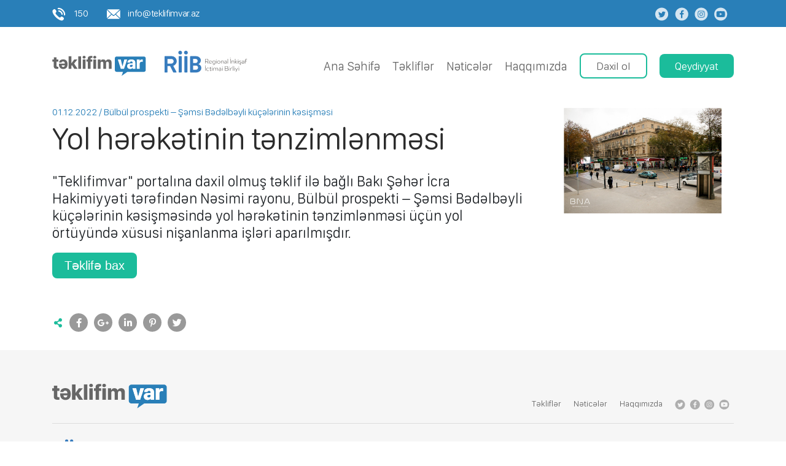

--- FILE ---
content_type: text/html; charset=UTF-8
request_url: http://www.teklifimvar.az/result/info/62
body_size: 8732
content:
<!DOCTYPE html>
<html lang="az">

<head>
    <meta property="og:url" content="http://www.teklifimvar.az/result/info/62" />
    <meta property="og:type" content="website" />
    <meta property="og:title" content="Təklifim Var" />
    <meta property="og:description" content="“Regional İnkişaf” İctimai Birliyi (RİİB) tərəfindən hazırlanan
                                        www.teklifimvar.az portalına vətəndaşlar müxtəlif sosial-iqtisadi, infrastruktur və
                                        digər məsələlərlə bağlı təkliflərini göndərə biləcəklər" />



    <meta property="og:locale" content="AZ" />
    <meta property="fb:app_id" content="2724757394517647">
    <meta charset="UTF-8" />
    <meta name="viewport" content="width=device-width, initial-scale=1.0" />
    <!-- Global site tag (gtag.js) - Google Analytics -->
    <script async src="https://www.googletagmanager.com/gtag/js?id=G-J0L4P4JHKN"></script>
    <script>
        window.dataLayer = window.dataLayer || [];
        function gtag(){dataLayer.push(arguments);}
        gtag('js', new Date());

        gtag('config', 'G-J0L4P4JHKN');
    </script>
    <link rel="icon" type="image/svg" href="/img/logo.svg" />
    <script src="https://kit.fontawesome.com/1e9e69eb15.js" crossorigin="anonymous"></script>
    <link rel="stylesheet" href="https://stackpath.bootstrapcdn.com/bootstrap/4.4.1/css/bootstrap.min.css"
          integrity="sha384-Vkoo8x4CGsO3+Hhxv8T/Q5PaXtkKtu6ug5TOeNV6gBiFeWPGFN9MuhOf23Q9Ifjh" crossorigin="anonymous" />
    <link rel="stylesheet" href="/css/style.css?v=0.01" />
    <link rel="stylesheet" href="/css/other.css?v=0.08" />
        <meta property="og:description" content="&quot;Teklifimvar&quot; portalına daxil olmuş təklif ilə bağlı Bakı Şəhər İcra Hakimiyyəti tərəfindən Nəsimi rayonu, Bülbül prospekti – Şəmsi Bədəlbəyli küçələrinin kəsişməsində yol hərəkətinin tənzimlənməsi üçün yol örtüyündə xüsusi nişanlanma işləri aparılmışdır."/>
    <meta property="og:image" content="http://www.teklifimvar.az/storage/results/January2023/vuyHSaH2R3JzF0i1rJkN.jpg"/>
    <style>
        .offer_share {
            float: left;
            margin-top: 15px;
        }
        .offer_share span {
            float: left;
            display: block;
            color: #357dc0;
        }
        .offer_share a {
            float: left;
            display: block;
            width: 30px;
            height: 30px;
            margin-left: 10px;
            background: #999;
            -webkit-border-radius: 50%;
            -moz-border-radius: 50%;
            border-radius: 50%;
        }
        .offer_share i {
            display: block;
            width: 100%;
            height: 100%;
            padding-top: 8px;
            text-align: center;
            font-size: 15px!important;
            color: #fff;
        }
    </style>
    <link rel="stylesheet" href="/css/snipper.css" />
    <link rel="stylesheet" href="/css/ekko-lightbox.css" />
    <meta name="csrf-token" content="FMuFiRdfsTRTDmC3tnAt9tD8m2RejpVygYFueAB4">
    <title>Təklifim Var</title>
</head>

<body>
<div id="overlay">
    <div class="spinner"></div>
</div>
<header>
    <nav>
        <div class="top-header">
            <div class="container">
                <div class="row">
                    <div class="col-lg-6 col-12 right">
                        <ul>
                            <li>
                                <a href="#"><img src="/img/tel.svg" alt=""> 150</a>
                            </li>
                            <li>
                                <a target="_blank" href="mailto:info@teklifimvar.az"><img src="/img/message.svg" alt=""> info@teklifimvar.az</a>
                            </li>
                        </ul>
                    </div>
                    <div class="col-lg-6 col-12 left networks">
                        <ul>
                            <li>
                                <a href="https://twitter.com/az_riib"><img src="/img/twit.svg" alt=""></a>
                            </li>
                            <li>
                                <a href="https://www.facebook.com/Teklifimvaraz-101237361500773"><img src="/img/facebook.svg" alt=""></a>
                            </li>
                            <li>
                                <a href="https://www.instagram.com/regionalinkishaf/"><img src="/img/insta.svg" alt=""></a>
                            </li>
                            <li>
                                <a href="https://www.youtube.com/channel/UC5iO879gAudUHz8GHnHYUYQ"><img src="/img/you.svg" alt=""></a>
                            </li>
                        </ul>
                    </div>
                </div>
            </div>
        </div>
        <div class="sticky-top main-menu">
            <div class="container">
                <div class="row">
                    <div class="logo col-lg-3 col-7">
                        <a href="http://www.teklifimvar.az">
                            <ul>
                                <li class="logo-img"><img src="/img/logo.svg" alt="" /></li>
                                <li class="logo-img"><img src="/img/logo-2.svg" alt="" /></li>
                            </ul>
                        </a>
                    </div>
                    <div class="col-5 mobil-button d-lg-none">
                        <button class="hamburger"><i class="fas fa-align-right"></i></button>
                    </div>
                    <div class="menu col-12 col-lg-9" id="mainMenu">
                        <ul>
                            <li><a href="http://www.teklifimvar.az">Ana Səhifə</a></li>
                            <li><a href="http://www.teklifimvar.az/offers">Tǝkliflǝr</a></li>
                            <li><a href="http://www.teklifimvar.az/results">Nǝticǝlǝr</a></li>
                            <li><a href="http://www.teklifimvar.az/about">Haqqımızda</a></li>
                                                            <li>
                                    <button data-toggle="modal" data-target="#modal-login" class="login">Daxil ol</button>
                                </li>
                                <li>
                                    <button data-toggle="modal" data-target="#modal-singUp" class="singUp">Qeydiyyat</button>
                                </li>
                            
                                                    </ul>
                    </div>
                </div>
            </div>
        </div>
    </nav>
    <div class="modal fade " id="modal-login" tabindex="-1" role="dialog" aria-labelledby="modal-login" aria-hidden="true">
        <div class="modal-dialog" role="document">
            <div class="modal-content col-12">
                <div class="modal-body">
                    <div class="m-header">
                        <h4 class="modal-title"> Daxil ol</h4>
                        <div type="button" class="close" data-dismiss="modal" aria-label="Close">
                            <span aria-hidden="true">&times;</span>
                        </div>
                    </div>
                    <form action="">
                        <input type="hidden" name="_token" value="FMuFiRdfsTRTDmC3tnAt9tD8m2RejpVygYFueAB4">                        <div class="form-group">
                            <label for="email">E-mail*</label>
                            <input type="email" name="email" id="email" class="form-control" placeholder="aykhansafarli@gmail.com">
                        </div>
                        <div class="form-group" style="position: relative">
                            <label for="">Şifrǝ*</label>
                            <span class="show_hide_password"><i class="fa fa-eye-slash" aria-hidden="true"></i></span>
                            <input type="password" name="password" id="password" class="form-control"
                                   placeholder="****************">
                        </div>
                        <a href="#"  data-toggle="modal" data-target="#modal-password-new"><span>Şifrǝni unutdunuz mu?</span></a>
                        <div class="button">
                            <button type="submit" id="userLogin" class="">Daxil ol</button>
                            <button   data-toggle="modal" href="#modal-singUp" type="button" id="userRegister" class="">Qeydiyyatdan keç</button>
                        </div>
                    </form>
                </div>
            </div>
        </div>
    </div>
    <div class="modal fade" id="modal-singUp" tabindex="-1" role="dialog" aria-labelledby="modal-singUp"
         aria-hidden="true">
        <div class="modal-dialog" role="document">
            <div class="modal-content col-12">
                <div class="modal-body">
                    <div class="m-header">
                        <h4 class="modal-title"> Qeydiyyatdan keç</h4>
                        <div type="button" class="close" data-dismiss="modal" aria-label="Close">
                            <span aria-hidden="true">&times;</span>
                        </div>
                    </div>
                    <form action="" style="margin-top:25px!important;">
                        <div class="group" style="height: 557px; min-height: 300px;">
                        <input type="hidden" name="_token" value="FMuFiRdfsTRTDmC3tnAt9tD8m2RejpVygYFueAB4">                        <div class="form-group">
                            <label for="name">Ad*</label>
                            <input type="text" name="name" id="name" class="form-control" placeholder="Aykhan">
                        </div>
                        <div class="form-group">
                                <label for="name">Soyad*</label>
                                <input type="text" name="surname" id="surname" class="form-control" placeholder="Safarli">
                        </div>
                        <div class="form-group">
                            <label for="fatherName">Ata adı*</label>
                            <input type="text" name="fatherName" id="fatherName" class="form-control" placeholder="Aykhan">
                        </div>
                        <div class="form-group">
                            <label for="email">E-mail*</label>
                            <input type="email" name="email" id="email" class="form-control" placeholder="aykhansafarli@gmail.com">
                        </div>
                        <div class="form-group" style="position: relative;">
                            <label for="">Şifrǝ*</label>
                                <span class="show_hide_password"><i class="fa fa-eye-slash" aria-hidden="true"></i></span>
                                <input type="password" name="password" id="password" class="form-control"
                                       placeholder="****************">
                        </div>

                        <div class="form-group" style="position:relative;">
                            <label for="repeat-password">Şifrǝ tǝkrar*</label>
                            <span class="show_hide_password"><i class="fa fa-eye-slash" aria-hidden="true"></i></span>
                            <input type="password" name="passwordConfirmation" id="passwordConfirmation" class="form-control"
                                   placeholder="****************">
                        </div>
                        <div class="form-group">
                            <label for="">Telefon nömrǝsi*</label>
                            <input type="tel"    value="+994 (__) ___-__-__" pattern="^\+994(\s+)?\(?(17|25|29|33|44)\)?(\s+)?[0-9]{3}-?[0-9]{2}-?[0-9]{2}$" name="phonenumber" id="phonenumber" class="form-control" >
                        </div>

                           <div class="form-group">
                               <button  data-toggle="modal" data-target="#rules" style="width:auto;background-color: transparent;padding:0;margin:0;color: #297fb8;font-weight: 400;text-align: left;" type="button" class="btn btn-link">Qaydalar və Şərtlər</button>
                           </div>

                        <div>
                            <div>
                                <input type="checkbox" id="cb1"> <label class="check" for="cb1">Qaydalar vǝ şǝrtlǝri qǝbul edirǝm</label>
                            </div>
                        </div>

                        <div class="button">
                            <button disabled style="opacity: .5" type="button" id="registerButton" onclick="registerUser(this)" class="">Qeydiyyatdan keç</button>
                        </div>
                        </div>
                    </form>
                </div>
            </div>
        </div>
    </div>

    <div class="modal fade" id="modal-password" tabindex="-1" role="dialog" aria-labelledby="modal-password"
         aria-hidden="true">
        <div class="modal-dialog" role="document">
            <div class="modal-content col-12">
                <div class="modal-body">
                    <div class="m-header">
                        <h4 class="modal-title"> Şifrǝni dǝyiş</h4>
                        <div type="button" class="close" data-dismiss="modal" aria-label="Close">
                            <span aria-hidden="true">&times;</span>
                        </div>
                    </div>
                    <form action="/change/user/password">
                        <input type="hidden" name="_token" value="FMuFiRdfsTRTDmC3tnAt9tD8m2RejpVygYFueAB4">                        <div class="form-group" style="position: relative">
                            <label for="">Köhnǝ şifrǝ</label>
                            <span class="show_hide_password"><i class="fa fa-eye-slash" aria-hidden="true"></i></span>
                            <input type="password" name="old_password" id="old_password" class="form-control" placeholder="*******">
                        </div>
                        <div class="form-group" style="position: relative">
                            <label for="">Yeni şifrǝ</label>
                            <span class="show_hide_password"><i class="fa fa-eye-slash" aria-hidden="true"></i></span>
                            <input type="password" name="new_password" id="new_password" class="form-control" placeholder="*******">
                        </div>
                        <div class="form-group" style="position: relative">
                            <label for="">Yeni şifrǝ tǝkrar</label>
                            <span class="show_hide_password"><i class="fa fa-eye-slash" aria-hidden="true"></i></span>
                            <input type="password" name="confirm_password" id="confirm_password" class="form-control" placeholder="*******">
                        </div>
                        <div class="button">
                            <button type="button" class="" id="changePasswordButton" onclick="changePassword(this)">Yadda saxla</button>
                            <button type="button" >İmtina et</button>
                        </div>
                    </form>
                </div>
            </div>
        </div>
    </div>

    <div class="modal fade" id="modal-password-new" tabindex="-1" role="dialog" aria-labelledby="modal-singUp"
         aria-hidden="true">
        <div class="modal-dialog" role="document">
            <div class="modal-content">
                <div class="modal-body">
                    <div class="m-header">
                        <h4 class="modal-title"> Şifrəni yenilə</h4>
                        <div type="button" class="close" data-dismiss="modal" aria-label="Close">
                            <img src="/img/x.svg" alt="">
                        </div>
                    </div>
                    <form action="">
                        <input type="hidden" name="_token" value="FMuFiRdfsTRTDmC3tnAt9tD8m2RejpVygYFueAB4">                        <div class="group">
                            <div class="form-group">
                                <label for="email">Zəhmət olmasa e-mailinizi daxil edin</label>
                                <input type="email" name="email" id="email" class="form-control" placeholder="aykhansafarli@gmail.com">
                            </div>
                        </div>
                        <div class="button">
                            <button type="button" onclick="sendPasswordResetLink(this)" class="" data-toggle="modal" data-target="#modal-sms">Şifrə yeniləmə linkini göndərin</button>
                        </div>
                    </form>
                </div>
            </div>
        </div>
    </div>

    <div class="modal fade " id="modal-forgot-password-success" tabindex="-1" role="dialog" aria-labelledby="modal-login"
         aria-hidden="true">
        <div class="modal-dialog" role="document">
            <div class="modal-content">
                <div class="modal-body">
                    <div type="button" class="close" data-dismiss="modal" aria-label="Close">
                        <img src="/img/x.svg" alt="">
                    </div>
                    <div class="m-header">
                        <h4 class="modal-title" id="passwordForgot"></h4>

                    </div>
                    <div>
                        <img src="/img/123456 (1).svg" alt="">
                    </div>

                </div>
            </div>
        </div>
    </div>


    <div class="modal fade " id="modal-login-yes" tabindex="-1" role="dialog" aria-labelledby="modal-login"
         aria-hidden="true">
        <div class="modal-dialog" role="document">
            <div class="modal-content">
                <div class="modal-body">
                    <div type="button" class="close" data-dismiss="modal" aria-label="Close">
                        <img src="/img/x.svg" alt="">
                    </div>
                    <div class="m-header">
                        <h4 class="modal-title" id="loginModalSuccess"></h4>
                    </div>
                    <div>
                        <img src="/img/123456 (1).svg" alt="">
                    </div>

                </div>
            </div>
        </div>
    </div>

    <div class="modal fade " id="modal-password-change" tabindex="-1" role="dialog" aria-labelledby="modal-login"
         aria-hidden="true">
        <div class="modal-dialog" role="document">
            <div class="modal-content">
                <div class="modal-body">
                    <div type="button" class="close" data-dismiss="modal" aria-label="Close">
                        <img src="/img/x.svg" alt="">
                    </div>
                    <div class="m-header">
                        <h4 class="modal-title" id="passwordChange"></h4>

                    </div>
                    <div>
                        <img src="/img/123456 (1).svg" alt="">
                    </div>

                </div>
            </div>
        </div>
    </div>

    <div class="modal fade " id="modal-user-registration" tabindex="-1" role="dialog" aria-labelledby="modal-login"
         aria-hidden="true">
        <div class="modal-dialog" role="document">
            <div class="modal-content">
                <div class="modal-body">
                    <div type="button" class="close" data-dismiss="modal" aria-label="Close">
                        <img src="/img/x.svg" alt="">
                    </div>
                    <div class="m-header">
                        <h4 class="modal-title" id="userRegistration"></h4>

                    </div>
                    <div>
                        <img src="/img/123456 (1).svg" alt="">
                    </div>

                </div>
            </div>
        </div>
    </div>


    <div class="modal fade bd-example-modal-xl" id="rules" tabindex="-1" role="dialog" aria-labelledby="myLargeModalLabel" aria-hidden="true">
        <div class="modal-dialog modal-xl" role="document">
            <div class="modal-content">
                <div class="modal-header">
                    <h4 class="modal-title"> Elektron portaldan istifadə qaydaları</h4>
                    <button type="button" class="close" data-dismiss="modal" aria-label="Close">
                        <span aria-hidden="true">×</span>
                    </button>
                </div>
                <div class="modal-body">
                    <p><strong>Giriş</strong></p>
                    <p>Bu qaydalar “Təklifim var” portalından, onun xidmətlərindən, proqram
                        təminatı və vasitələrindən istifadənin şərt və müddəalarını özündə əks
                        etdirir.
                    </p>
                    <p>Vətəndaşlar portala ölkəmizin inkişafı, vətəndaşların həyat keyfiyyətinin
                        daha da yaxşılaşdırılması ilə bağlı ictimai əhəmiyyət kəsb edən və
                        cəmiyyətin mənafeyini əks etdirən məsələlər barədə təkliflərini göndərə
                        bilərlər.
                    </p>
                    <p>Portal üzrə xidmətləri “Regional İnkişaf” İctimai Birliyi həyata keçirir.</p>
                    <p>İstifadəçi portala məlumatları Azərbaycan, rus və ya ingilis dilində göndərə bilər.</p>
                    <p><strong>Qeydiyyat və öhdəliklər</strong><strong></strong></p>
                    <p>Portalın xidmətlərindən yalnız qeydiyyatdan keçən istifadəçilər yararlana bilər.</p>
                    <p>Qeydiyyatdan keçdikdən sonra siz portalın xidmətlərindən istifadə etmək
                        üçün email ünvanınız və təyin etdiyiniz paroldan istifadə edə bilərsiniz.
                    </p>
                    <p>Siz istifadəçi parolunuzun təhlükəsizliyinə, portalda etdiyiniz bütün
                        əməliyyatlara görə məsuliyyət daşıyırsınız.
                    </p>
                    <p>İstifadəçinin e-mail ünvanına qeydiyyatdan keçməsi barədə bildiriş göndərilir.</p>
                    <p>Qeydiyyat zamanı siz özünüz və təklifiniz barədə tam və düzgün məlumat verməyə məsuliyyət daşıyırsınız.</p>
                    <p>Portalda verilən informasiyanın düzgünlüyünə görə portalın rəhbərliyi heç bir məsuliyyət daşımır.</p>
                    <p>Aşağıdakılar qadağandır:</p>
                    <p> - portalın normal fəaliyyətinə mane olmaq;</p>
                    <p> - yanlış, aldadıcı, böhtan xarakterli məlumatlar yerləşdirmək;</p>
                    <p> - portalın iş prinsipinə mane olacaq spam və virusları yaymaq;</p>
                    <p> - üçüncü tərəfin müəllif hüquqlarını və portaldan istifadə şərtlərini pozmaq.</p>
                    <p><strong>Məlumatların yerləşdirilməsi</strong></p>
                    <p>Qeydiyyatdan keçmiş istifadəçi “Təklif ver” bölümünə daxil olmaqla
                        təklifini və ona aid foto və ya video materialları təqdim edir. Təklifin
                        qəbul və ya imtina edilməsi barədə 2 həftə ərzində onun e-mail ünvanına
                        məlumat göndərilir.
                    </p>
                    <p>“Təklifin məzmunu “teklifimvar.az” portalının qaydalarına və şərtlərinə uyğun olmadıqda, qeyri-etik,
                        alçaldıcı və böhtan xarakterli ifadələr işlədildikdə “Təklifim var” komandası tərəfindən onun portalda
                        yerləşdirilməsindən imtina ediləcək.”
                    </p>
                    <p>Göndərilən təklif araşdırıldıqdan sonra icraya yönəldirilir. Təkliflə bağlı
                        görülən işlərin nəticəsi barədə məlumat portalın "Nəticələr" bölməsində,
                        eləcə də şəxsi kabinetdə yerləşdirilir.
                    </p>
                    <p>Portalda göstərilən xidmətlər ödənişsizdir.</p>
                    <p><strong>Mübahisələrin həlli</strong></p>
                    <p>Bu portal üzrə tərəflər arasında yaranan mübahisələr danışıqlar yolu ilə həll edilməlidir.</p>
                    <p>Tərəflər arasında mübahisənin həlli qaydası haqqında razılaşma olmadıqda,
                        mübahisələr Azərbaycan Respublikasının məhkəmələrində həll olunacaqdır.
                    </p>
                </div>
            </div>
        </div>
    </div>


</header>

     <main id="offer">
        <div class="container">
            <div class="row">
                <div class="col-12 ">
                    <div class="img">
                        <div class="right grid-container ">

                                                            <div class="item1">
                                    <a href="/storage/results/January2023/vuyHSaH2R3JzF0i1rJkN.jpg"
                                       data-toggle="lightbox" data-gallery="example-gallery">
                                        <img
                                            src="/storage/results/January2023/vuyHSaH2R3JzF0i1rJkN.jpg"
                                            alt="">
                                    </a>
                                </div>
                            
                        </div>
                    </div>

                    <span class="date">01.12.2022 / Bülbül prospekti – Şəmsi Bədəlbəyli küçələrinin kəsişməsi</span>
                    <h4 class="name">
                        Yol hərəkətinin tənzimlənməsi
                    </h4>
                    <p>
                        &quot;Teklifimvar&quot; portalına daxil olmuş təklif ilə bağlı Bakı Şəhər İcra Hakimiyyəti tərəfindən Nəsimi rayonu, Bülbül prospekti – Şəmsi Bədəlbəyli küçələrinin kəsişməsində yol hərəkətinin tənzimlənməsi üçün yol örtüyündə xüsusi nişanlanma işləri aparılmışdır.
                    </p>
                    









                                            <div class="mb-5 mt-4">
                            <a href="http://www.teklifimvar.az/offer/info/285">
                                <span class="thumbs" style="font-size: 20px">Təklifə bax</span>
                            </a>
                        </div>
                                        <div class="mt-4">
                                                    <div class="offer_share">
                                <span><i class="fas fa-share-alt"></i></span>
                                <div class="share42init" style="float: left;"></div>
                            </div>
                    </div>

                </div>
            </div>

        </div>
    </main>

<footer>
    <div class="container">
        <div class="footer">
            <div class="row">
                <div class="logo col-12 col-lg-2">
                    <img src="/img/logo_footer.svg" alt="" />
                </div>
                <div class="menu col-12 col-lg-10">
                    <ul>
                        <li><a href="http://www.teklifimvar.az/offers">Tǝkliflǝr</a></li>
                        <li><a href="http://www.teklifimvar.az/results">Nǝticǝlǝr</a></li>
                        <li><a href="http://www.teklifimvar.az/about">Haqqımızda</a></li>

                        <li>
                            <ul class="networks">
                                <li>
                                    <a href="https://twitter.com/az_riib"><img src="/img/tw2.svg" alt=""></a>
                                </li>
                                <li>
                                    <a href="https://www.facebook.com/Teklifimvaraz-101237361500773"><img src="/img/face2.svg" alt=""></a>
                                </li>
                                <li>
                                    <a href="https://www.instagram.com/regionalinkishaf/"><img src="/img/inst.svg" alt=""></a>
                                </li>
                                <li>
                                    <a href="https://www.youtube.com/channel/UC5iO879gAudUHz8GHnHYUYQ"><img src="/img/you2.svg" alt=""></a>
                                </li>
                            </ul>
                        </li>
                    </ul>
                </div>
            </div>
        </div>
        <div class="bottom-fotter">
            <div class="row">
                <div class="logo col-lg-2">
                    <img src="/img/logo-2.svg" alt="" />
                </div>
                <div class="col-lg-4 right">
                    <span>2019 © teklifimvar.az All Rights Reserved</span>
                </div>
                <div class="left col-lg-6">
            <span>


            </span>
                    <span>
             <img src="/img/tel2.svg" alt="">
              150
            </span>
                    <span>
              <img src="/img/message2.svg" alt="">
              info@teklifimvar.az
            </span>
                </div>
            </div>
        </div>
    </div>
</footer>

<script src="https://code.jquery.com/jquery-3.5.0.min.js"
        integrity="sha256-xNzN2a4ltkB44Mc/Jz3pT4iU1cmeR0FkXs4pru/JxaQ=" crossorigin="anonymous"></script>
<script src="https://cdn.jsdelivr.net/npm/popper.js@1.16.0/dist/umd/popper.min.js"
        integrity="sha384-Q6E9RHvbIyZFJoft+2mJbHaEWldlvI9IOYy5n3zV9zzTtmI3UksdQRVvoxMfooAo"
        crossorigin="anonymous"></script>
<script src="https://stackpath.bootstrapcdn.com/bootstrap/4.4.1/js/bootstrap.min.js"
        integrity="sha384-wfSDF2E50Y2D1uUdj0O3uMBJnjuUD4Ih7YwaYd1iqfktj0Uod8GCExl3Og8ifwB6"
        crossorigin="anonymous"></script>
<script src="https://use.fontawesome.com/70923c8f65.js"></script>
<script src="/js/shave.js"></script>
<script src="/js/main.js?v=0.02"></script>
<script src="/js/jquery.custom-file-input.js"></script>
<script src="/js/masked_input_1.4-min.js"></script>
<script src="/js/ekko-lightbox.min.js"></script>

<script>console.log('asdaasdasdasdassd')</script>
    <script>
        $(document)
            .ajaxStart(function () {
              $('#overlay').show();
            })
            .ajaxStop(function () {
                $('#overlay').fadeOut(500);
            });

       /* $('.modal').on('show.bs.modal', function () {
            $('.modal').not($(this)).each(function () {
                $(this).modal('hide');
            });
        });*/

        var userRegisterFlag =0;
        function registerUser(element) {
        let elem =   $(element).parents('.modal-body');
        let data = elem.find('form').serialize();

          if(userRegisterFlag) {
              return false;
          }

            $.ajax({
                url: '/user',
                method: 'POST',
                dataType: 'json',
                context : elem,
                data: data,
                success: function (data) {
                    userRegisterFlag = 1;
                    errorMessageReset(elem);

                    $("#userRegistration").html(data.message);
                    $("#modal-user-registration").modal('show');

                    setTimeout(function(){
                        window.location.href = "/";
                    }, 1500);
                },
                error: function (jqXHR, textStatus, errorThrown) {
                    errorMessageReset(elem);

                    $.each(jqXHR.responseJSON.errors, function (key, value) {
                            let msg = '<p class="text-danger" style="font-size:12px;" for="' + key + '">' + value + '</p>';
                            elem.find("#" + key).css('border', '1px solid red').after(msg);
                    });

                }
            });
        }

        $("#userLogin").parents('form').submit(function () {
            loginUser('#userLogin');
            return false;
        });
        var loginFlag = 0;

        function loginUser(element) {
            let elem =   $(element).parents('.modal-body');
            let data = elem.find('form').serialize();

            if(loginFlag) {
               return false;
            }

             $.ajax({
                url: '/login',
                method: 'POST',
                dataType: 'json',
                context : elem,
                data: data,
                success: function (data) {
                    loginFlag = 1;
                    errorMessageReset(elem);

                    $("#loginModalSuccess").html(data.message);
                    $("#modal-login-yes").modal('show');

                    setTimeout(function(){
                        window.location.href = "/";
                    }, 1500);
                },
                error: function (jqXHR, textStatus, errorThrown) {
                    errorMessageReset(elem);
                    if ("errors" in jqXHR.responseJSON) {
                        $.each(jqXHR.responseJSON.errors, function(key,value) {
                            let msg = '<p class="text-danger" style="font-size:12px;" for="'+key+'">'+value+'</p>';
                            elem.find("#"+key).css('border','1px solid red').css('border','1px solid red').after(msg);
                        });
                    } else if (jqXHR.status === 404) {
                        let msg = '<p class="text-danger" style="font-size:12px;">'+jqXHR.responseJSON.message+'</p>';
                        elem.find('#email').css('border','1px solid red').after(msg)
                    } else if (jqXHR.status === 400) {
                        let msg = '<p class="text-danger" style="font-size:12px;">'+jqXHR.responseJSON.message+'</p>';
                        elem.find('#password').css('border','1px solid red').after(msg)
                    }
                }
            });
        }

        function userProfileUpdate(element) {
            let elem =   $(element).parents('form');
            let data = elem.serialize();
            let url = elem.attr('action');

            $.ajax({
                url: url,
                method: 'PUT',
                dataType: 'json',
                context : elem,
                data: data,
                success: function (data) {
                    errorMessageReset(elem);

                    $("#userProfileUpdate").html(data.message);
                    $("#modal-profile-update").modal('show');
                },
                error: function (jqXHR, textStatus, errorThrown) {
                    errorMessageReset(elem);

                    if ("errors" in jqXHR.responseJSON) {
                        $.each(jqXHR.responseJSON.errors, function(key,value) {
                            let msg = '<p class="text-danger" style="font-size:12px;" for="'+key+'">'+value+'</p>';
                            elem.find("#"+key).css('border','1px solid red').css('border','1px solid red').after(msg);
                        });
                    } else if (jqXHR.status === 403) {
                        let msg = '<h5 class="text-danger text-center">'+jqXHR.responseJSON.message+'</h5>';
                        elem.before(msg)
                    }
                }
            });
        }

        var changePasswordFlag =0
        function changePassword(element)
        {
            let elem =   $(element).parents('.modal-body');
            let data = elem.find('form').serialize();
            let url = elem.find('form').attr('action');

            if(changePasswordFlag) {
                return false;
            }

            $.ajax({
                url: url,
                method: 'PUT',
                dataType: 'json',
                context : elem,
                data: data,
                success: function (data) {
                    changePasswordFlag = 1;
                    errorMessageReset(elem);


                    $("#passwordChange").html(data.message);
                    $("#modal-password-change").modal('show');

                    setTimeout(function(){
                        window.location.href = "/logout";
                    }, 1500);
                },
                error: function (jqXHR, textStatus, errorThrown) {
                    errorMessageReset(elem);
                    console.log(jqXHR);
                    if ("errors" in jqXHR.responseJSON) {
                        $.each(jqXHR.responseJSON.errors, function(key,value) {
                            let msg = '<p class="text-danger" style="font-size:12px;" for="'+key+'">'+value+'</p>';
                            elem.find("#"+key).css('border','1px solid red').css('border','1px solid red').after(msg);
                        });
                    } else if (jqXHR.status === 400) {
                        let msg = '<p class="text-danger" style="font-size:12px;">'+jqXHR.responseJSON.message+'</p>';
                        elem.find('#old_password').css('border','1px solid red').after(msg)
                    }
                }
            });
        }

        var offerMakeFlag = 0

        $("form#offerMake").submit(function(e) {
            e.preventDefault();
            let formData = new FormData(this);
            let elem = $(this);

            if(offerMakeFlag) {
                return false;
            }

            $.ajax({
                url: '/offer',
                type: 'POST',
                data: formData,
                success: function (data) {
                    offerMakeFlag = 1;
                    errorMessageReset(elem);
                    elem.find('#makeOfferButton').attr('disabled', 'disabled');
                    $("#createOffer").html(data.message);
                    $("#modal-offer-yes").modal('show');
                   // return true;

                    setTimeout(function(){
                        window.location.href = "/";
                    }, 1500);
                },
                error: function (jqXHR, textStatus, errorThrown) {
                    errorMessageReset(elem);
                    if ("errors" in jqXHR.responseJSON) {
                        $.each(jqXHR.responseJSON.errors, function(key,value) {

                            if(key.indexOf('.') != -1){
                                let msg = '<p class="text-danger" style="font-size:12px;" for="'+key+'">'+value+'</p>';
                                elem.find("#"+ key.substring(0, 6)).css('border','1px solid red').css('border','1px solid red').after(msg);
                            }else{
                                let msg = '<p class="text-danger" style="font-size:12px;" for="'+key+'">'+value+'</p>';
                                elem.find("#"+key).css('border','1px solid red').css('border','1px solid red').after(msg);
                            }

                        });
                    } else if (jqXHR.status === 400) {
                        let msg = '<p class="text-danger" style="font-size:12px;">'+jqXHR.responseJSON.message+'</p>';
                        elem.find('#old_password').css('border','1px solid red').after(msg)
                    }
                },
                cache: false,
                contentType: false,
                processData: false
            });
        });

        var offerLikeFlag = 0;

       function offerLike(element) {
           let elem =   $(element).parents('form');
           let data = elem.serialize();
           let url = elem.attr('action');
           let _this = $(element);

           if(offerLikeFlag) {
               return false;
           }

           $.ajax({
               url: url,
               method: 'POST',
               dataType: 'json',


               context : _this,
               data: data,
               success: function (data) {
                   offerLikeFlag = 1;
                   errorMessageReset(elem);
                   let msg = '<i class="far fa-thumbs-up"></i>'+data.message;
                   _this.html(msg);
               },
               error: function (jqXHR, textStatus, errorThrown) {
                   errorMessageReset(elem);
                   if ("errors" in jqXHR.responseJSON) {
                       $.each(jqXHR.responseJSON.errors, function(key,value) {
                           let msg = '<p class="text-danger" style="font-size:12px;" for="'+key+'">'+value+'</p>';
                           elem.find("#"+key).css('border','1px solid red').css('border','1px solid red').after(msg);
                       });
                   } else if (jqXHR.status === 404) {
                       let msg = '<p class="text-danger" style="font-size:13px;margin-top:15px;">'+jqXHR.responseJSON.message+'</p>';
                       elem.after(msg)
                   } else if (jqXHR.status === 400) {
                       let msg = '<p class="text-danger" style="font-size:13px;margin-top:15px;">'+jqXHR.responseJSON.message+'</p>';
                       elem.after(msg)
                   }
               }
           });
       }


        var resultLikeFlag = 0;

        function resultLike(element) {
            let elem =   $(element).parents('form');
            let data = elem.serialize();
            let url = elem.attr('action');
            let _this = $(element);

            if(resultLikeFlag) {
                return false;
            }

            $.ajax({
                url: url,
                method: 'POST',
                dataType: 'json',


                context : _this,
                data: data,
                success: function (data) {
                    resultLikeFlag = 1;
                    errorMessageReset(elem);
                    let msg = '<i class="far fa-thumbs-up"></i>'+data.message;
                    _this.html(msg);
                },
                error: function (jqXHR, textStatus, errorThrown) {
                    errorMessageReset(elem);
                    if ("errors" in jqXHR.responseJSON) {
                        $.each(jqXHR.responseJSON.errors, function(key,value) {
                            let msg = '<p class="text-danger" style="font-size:12px;" for="'+key+'">'+value+'</p>';
                            elem.find("#"+key).css('border','1px solid red').css('border','1px solid red').after(msg);
                        });
                    } else if (jqXHR.status === 404) {
                        let msg = '<p class="text-danger" style="font-size:13px;margin-top:15px;">'+jqXHR.responseJSON.message+'</p>';
                        elem.after(msg)
                    } else if (jqXHR.status === 400) {
                        let msg = '<p class="text-danger" style="font-size:13px;margin-top:15px;">'+jqXHR.responseJSON.message+'</p>';
                        elem.after(msg)
                    }
                }
            });
        }

       function forgotPasswordReset(element)
       {
           let elem =   $(element).parents('form');
           let data = elem.serialize();
           let url = elem.attr('action');
           let _this = $(element);
          /*
           if(offerLikeFlag) {
               return false;
           }*/

           $.ajax({
               url: url,
               method: 'POST',
               dataType: 'json',
               context : _this,
               data: data,
               success: function (data) {
                   offerLikeFlag = 1;
                   errorMessageReset(elem);
                   $("#passwordReset").html(data.message);
                   $("#modal-password-reset").modal('show');
               },
               error: function (jqXHR, textStatus, errorThrown) {
                   errorMessageReset(elem);
                   if ("errors" in jqXHR.responseJSON) {
                       $.each(jqXHR.responseJSON.errors, function(key,value) {
                           let msg = '<p class="text-danger" style="font-size:12px;" for="'+key+'">'+value+'</p>';
                           elem.find("#"+key).css('border','1px solid red').css('border','1px solid red').after(msg);
                       });
                   } else if (jqXHR.status === 404) {
                       let msg = '<p class="text-danger" style="font-size:13px;">'+jqXHR.responseJSON.message+'</p>';
                       elem.find('#email').after(msg)
                   } else if (jqXHR.status === 400) {
                       let msg = '<p class="text-danger" style="font-size:13px;">'+jqXHR.responseJSON.message+'</p>';
                       elem.find('#token').after(msg)
                   }
               }
           });
       }

       function sendPasswordResetLink(element)
       {
           let elem =   $(element).parents('.modal-body');
           let data = elem.find('form').serialize();

           $.ajax({
               url: '/password/email',
               method: 'POST',
               dataType: 'json',
               context : elem,
               data: data,
               success: function (data) {
                   errorMessageReset(elem);
                   $("#passwordForgot").html(data.message);
                   $("#modal-forgot-password-success").modal('show');
               },
               error: function (jqXHR, textStatus, errorThrown) {
                   errorMessageReset(elem);
                   if ("errors" in jqXHR.responseJSON) {
                       $.each(jqXHR.responseJSON.errors, function(key,value) {
                           let msg = '<p class="text-danger" style="font-size:12px;" for="'+key+'">'+value+'</p>';
                           elem.find("#"+key).css('border','1px solid red').css('border','1px solid red').after(msg);
                       });
                   } else if (jqXHR.status === 404) {
                       let msg = '<p class="text-danger" style="font-size:12px;">'+jqXHR.responseJSON.message+'</p>';
                       elem.find('#email').css('border','1px solid red').after(msg)
                   } else if (jqXHR.status === 400) {
                       let msg = '<p class="text-danger" style="font-size:12px;">'+jqXHR.responseJSON.message+'</p>';
                       elem.find('#password').css('border','1px solid red').after(msg)
                   }
               }
           });
       }

        $("form#offerUpdate").submit(function(e) {
            e.preventDefault();
            let formData = new FormData(this);
            let elem = $(this);
            $.ajax({
                url: elem.attr('action'),
                type: 'POST',
                data: formData,
                success: function (data) {
                    errorMessageReset(elem);
                    $("#createOffer").html(data.message);
                    $("#modal-offer-yes").modal('show');
                },
                error: function (jqXHR, textStatus, errorThrown) {
                    errorMessageReset(elem);
                    if ("errors" in jqXHR.responseJSON) {
                        $.each(jqXHR.responseJSON.errors, function(key,value) {

                            if(key.indexOf('.') != -1){
                                let msg = '<p class="text-danger" style="font-size:12px;" for="'+key+'">'+value+'</p>';
                                elem.find("#"+ key.substring(0, 6)).css('border','1px solid red').css('border','1px solid red').after(msg);
                            }else{
                                let msg = '<p class="text-danger" style="font-size:12px;" for="'+key+'">'+value+'</p>';
                                elem.find("#"+key).css('border','1px solid red').css('border','1px solid red').after(msg);
                            }

                        });
                    } else if (jqXHR.status === 400) {
                        let msg = '<p class="text-danger" style="font-size:12px;">'+jqXHR.responseJSON.message+'</p>';
                        elem.find('#old_password').css('border','1px solid red').after(msg)
                    }
                },
                cache: false,
                contentType: false,
                processData: false
            });
        });

        function errorMessageReset(element) {
            element.find('.text-danger').remove();
            element.find('input,textarea').css('border','1px solid #ced4da');
        }

        $(document).ready(function(){

            $('.image-area').on('click', '.remove-image', function (e) {
                $('#delete_form')[0].action = 'http://www.teklifimvar.az/admin/offer/image/__id'.replace('__id', $(this).data('id'));
                $('#delete_modal').modal('show');
            });

            $('.video-area').on('click', '.remove-video', function (e) {
                $('#delete_form')[0].action = 'http://www.teklifimvar.az/admin/offer/video/__id'.replace('__id', $(this).data('id'));
                $('#delete_modal').modal('show');
            });

            $(document).on('click', '[data-toggle="lightbox"]', function(event) {
                event.preventDefault();
                $(this).ekkoLightbox();
            });

            $("label[for='cb1']").click(function(){
                if(!$('#cb1').is(':checked')) {
                    $('#registerButton').removeAttr('style');
                    $('#registerButton').removeAttr('disabled');
                }
                else {
                    $('#registerButton').attr('disabled','disabled');
                    $('#registerButton').css('opacity','.5');
                }
            })

        });

        window.onload = function() {
            MaskedInput({
                elm: document.getElementById('phonenumber'), // select only by id
                format: '+994 (__) ___-__-__',
                separator: '+994 (   )-'
            });
        };

        $(".show_hide_password").on('click', function(event) {
            if($(this).next().attr("type") == "text"){
                $(this).next().attr('type', 'password');
                $(this).find('i').addClass( "fa-eye-slash" );
                $(this).find('i').removeClass( "fa-eye" );
            }else if($(this).next().attr("type") == "password"){
                $(this).next().attr('type', 'text');
                $(this).find('i').removeClass( "fa-eye-slash" );
                $(this).find('i').addClass( "fa-eye" );
            }
        });


    </script>
        <script type="text/javascript" src="/js/share42.js"></script>
</body>
</html>


--- FILE ---
content_type: text/css
request_url: http://www.teklifimvar.az/css/style.css?v=0.01
body_size: 5305
content:
:focus {
    outline: 0;
}

#main iframe {
  width: 77%;
  margin: 25px;
  height: 128%;
  border-radius: 20px;
  border: none;
}

#main iframe video {
  margin: 0;
}

#main .head:first-child {
    margin-left: 0px;
}

#main a.offer {
    text-decoration: none;
    padding: 15px 25px;
}

#main a.offer img {
    width: 22px;
    height: 22px;
    margin-right: 5px;
}

#main .head-main h4 {
    font-family: ". SF Compact Rounded";
    font-weight: 400;
    text-decoration: none;
    color: white;
}

#main .all {
    display: flex;
    justify-content: flex-end;
    align-items: center;
}

#main .all span {
    color: #666666;
    font-family: ". SF Compact Rounded";
    font-size: 14px;
    font-weight: 400;
    text-decoration: none;
}

#main .all span i {
    margin-left: 5px;
}

#aboutUs img {
    width: 100%;
}

#aboutUs span {
    color: #666666;
    font-family: ". SF Compact Rounded";
    font-size: 16px;
    font-weight: 400;
    letter-spacing: 1.75px;
}

#aboutUs span .fa-download {
    color: rgba(20, 142, 117, 0.75);
}

#aboutUs .info {
    padding: 50px 0px;
}

#aboutUs .info h5 {
    color: #2b2b2b;
    font-family: ". SF Compact Rounded";
    font-size: 52px;
    font-weight: 400;
    letter-spacing: -1.35px;
    margin-bottom: 20px;
}

#aboutUs .info .cards {
    margin-bottom: 95px;
}

#aboutUs .info .cards p {
    color: #666666;
    font-family: ". SF Compact Rounded";
    font-size: 17px;
    font-weight: 400;
    margin-bottom: 40px;
    letter-spacing: 1.75px;
}

@media (min-width: 992px) {
    #aboutUs .info .left {
        width: 50%;
        margin-right: 125px;
    }

    #aboutUs .info .right {
        width: 50%;
        margin-left: 125px;
    }
}

#aboutUs .info .left {
    float: left;
    width: 50%;
}

#aboutUs .info .right {
    float: right;
    width: 50%;
}

@media (max-width: 992px) {
    #aboutUs h5 {
        font-size: 30px !important;
    }
}

#questions span {
    color: #494949;
    font-family: ". SF Compact Rounded";
    font-size: 20px;
    font-weight: 400;
    letter-spacing: 0.4px;
    padding: 3px 0 3px 35px;
    display: flex;
    width: 97%;
    justify-content: space-between;
    align-items: center;
}

#questions .question {
    padding: 10px 0px;
    border: 1px solid rgba(10, 100, 82, 0.4);
    border-radius: 10px;
    margin-bottom: 30px;
    transition: 0.3s;
}

#questions .question i {
    transition: 0.3s;
    transform: rotate(-90deg);
}

#questions .question i.active {
    transform: rotate(0deg);
}

#questions .question:hover {
    box-shadow: 0 5px 8px rgba(0, 0, 0, 0.1);
    border: none;
}

#questions .question p {
    color: #494949;
    font-family: ". SF Compact Rounded";
    font-size: 16px;
    font-weight: 200;
    letter-spacing: 0.4px;
    padding: 3px 10px 3px 35px;
    display: none;
}

#myOffers .head .head-name::before,
#myResults .head .head-name::before,
#questions .head .head-name::before {
    top: 42% !important;
}

@media (max-width: 992px) {
    #offers .group-select label,
    #results .group-select label,
    #myOffers .group-select label,
    #myResults .group-select label {
        margin: 15px 3px !important;
    }

    #offers .group-select select,
    #results .group-select select,
    #myOffers .group-select select,
    #myResults .group-select select {
        font-size: 10px;
        padding: 3px;
    }
}

#offers .previous-next,
#results .previous-next,
#myOffers .previous-next,
#myResults .previous-next {
    display: flex;
    align-items: center;
    justify-content: center;
}

#offers .previous-next .circle,
#results .previous-next .circle,
#myOffers .previous-next .circle,
#myResults .previous-next .circle {
    width: 15px;
    height: 15px;
    background-color: black;
    border-radius: 50%;
    margin: 3px;
}

#offers .group-select,
#results .group-select,
#myOffers .group-select,
#myResults .group-select {
    display: flex;
    justify-content: flex-end;
    align-items: center;
}

#offers .group-select label,
#results .group-select label,
#myOffers .group-select label,
#myResults .group-select label {
    margin: 5px 25px 5px 40px;
}

#offers select,
#results select,
#myOffers select,
#myResults select {
    color: #333333;
    font-family: ". SF Compact Rounded";
    font-size: 12px;
    font-weight: 400;
    letter-spacing: -0.06px;
    -moz-appearance: none;
    -webkit-appearance: none;
    box-shadow: 5px 5px 10px -10px rgba(0, 0, 0, 0.75);
    border: none;
    border-radius: 3px;
    padding: 5px;
}

#offers label,
#results label,
#myOffers label,
#myResults label {
    color: #000000;
    font-family: ". SF Compact Rounded";
    font-size: 12px;
    font-weight: 400;
    letter-spacing: -0.12px;
}

#offers .card-body span.date,
#results .card-body span.date,
#myOffers .card-body span.date,
#myResults .card-body span.date {
    color: #cccccc;
    font-family: ". SF Compact Rounded";
    font-size: 12px;
    font-weight: 400;
}

#offers .card-body a,
#results .card-body a,
#myOffers .card-body a,
#myResults .card-body a {
    text-decoration: none;
}

#offers .card-body a .card-title,
#results .card-body a .card-title,
#myOffers .card-body a .card-title,
#myResults .card-body a .card-title {
    color: #1f1f1f;
    font-family: ". SF Compact Rounded";
    font-size: 20px;
    font-weight: 400;
}

#offers .card-body .card-text,
#offers .card-body .like,
#results .card-body .card-text,
#results .card-body .like,
#myOffers .card-body .card-text,
#myOffers .card-body .like,
#myResults .card-body .card-text,
#myResults .card-body .like {
    color: #666666;
    font-family: ". SF Compact Rounded";
    font-size: 14px;
    font-weight: 400;
}

#offers .card-body .buttons,
#results .card-body .buttons,
#myOffers .card-body .buttons,
#myResults .card-body .buttons {
    display: flex;
    justify-content: space-between;
    margin-top: 10px;
}

#offers .card-body .buttons button,
#results .card-body .buttons button,
#myOffers .card-body .buttons button,
#myResults .card-body .buttons button {
    padding: 5px 10px;
    border-radius: 10px;
    outline: none;
}

#offers .card-body .buttons button:first-child,
#results .card-body .buttons button:first-child,
#myOffers .card-body .buttons button:first-child,
#myResults .card-body .buttons button:first-child {
    background-color: #297fb8;
    border: none;
    color: white;
}

#offers .card-body .buttons button:last-child,
#results .card-body .buttons button:last-child,
#myOffers .card-body .buttons button:last-child,
#myResults .card-body .buttons button:last-child {
    background-color: #f2f2f2;
    border: none;
    color: white;
}

#offers .card-body .buttons button:last-child.active,
#results .card-body .buttons button:last-child.active,
#myOffers .card-body .buttons button:last-child.active,
#myResults .card-body .buttons button:last-child.active {
    background-color: #1bbc9b;
}

#cabinet {
    background-color: #f6f6f6;
}

#cabinet ::-webkit-input-placeholder {
    color: #d9d9d9;
    font-family: ". SF Compact Rounded";
    font-size: 18px;
    font-weight: 400;
    letter-spacing: -0.5px;
}

#cabinet ::-moz-placeholder {
    color: #d9d9d9;
    font-family: ". SF Compact Rounded";
    font-size: 18px;
    font-weight: 400;
    letter-spacing: -0.5px;
}

#cabinet :-ms-input-placeholder {
    color: #d9d9d9;
    font-family: ". SF Compact Rounded";
    font-size: 18px;
    font-weight: 400;
    letter-spacing: -0.5px;
}

#cabinet ::-ms-input-placeholder {
    color: #d9d9d9;
    font-family: ". SF Compact Rounded";
    font-size: 18px;
    font-weight: 400;
    letter-spacing: -0.5px;
}

#cabinet ::placeholder {
    color: #d9d9d9;
    font-family: ". SF Compact Rounded";
    font-size: 18px;
    font-weight: 400;
    letter-spacing: -0.5px;
}

#cabinet label {
    color: #2b2b2b;
    font-family: ". SF Compact Rounded";
    font-size: 22px;
    font-weight: 400;
    letter-spacing: -0.13px;
}

#cabinet input {
    padding: 20x;
    height: calc(2.1em + 0.75rem + 2px);
    border: none;
}

#cabinet span {
    color: #333333;
    font-family: ". SF Compact Rounded";
    font-size: 14px;
    font-weight: 400;
}

#cabinet .button {
    display: flex;
    margin-top: 35px;
}

#cabinet .button button {
    width: 50%;
    border: none;
    outline: none;
    padding: 5px;
    border-radius: 10px;
    font-family: ". SF Compact Rounded";
    font-size: 22px;
    font-weight: 400;
    letter-spacing: -0.18px;
    margin-left: 10px;
}

#cabinet .button button:first-child {
    background-color: #297fb8;
    color: #ffffff;
}

#cabinet .button button:last-child {
    background-color: #f6f6f6;
    border: 1px solid #297fb8;
}

.cab,
.off {
    background-color: #eaeaea !important;
}

@media (max-width: 992px) {
    #offer .grid-container {
        grid-gap: 5px !important;
        padding-right: 0px !important;
        width: 30% !important;
        float: right !important;
        margin-left: 0px !important;
    }

    #offer h4.name {
        font-size: 30px;
    }
}

#offer .redak {
    color: #606060;
    font-family: ". SF Compact Rounded";
    font-size: 17px;
    font-weight: 400;
    margin-top: 45px;
}

#offer .redak i {
    color: #B3B2B2;
    margin-left: 25px;
}

#offer .sender {
    color: #606060;
    font-family: ". SF Compact Rounded";
    font-size: 17px;
    font-weight: 400;
    margin-top: 75px;
    margin-bottom: 15px;
}

#offer span.date {
    color: #297fb8;
    font-family: ". SF Compact Rounded";
    font-size: 16px;
    font-weight: 400;
}

#offer span.thumbs {
    padding: 10px 20px;
    background-color: #1bbc9b;
    color: white;
    border-radius: 8px;
}

#offer span i {
    font-size: 20px;
    margin-right: 5px;
}

#offer span .fa-share-alt {
    color: #1bbc9b;
}

#offer img {
    width: 100%;
}

#offer .grid-container {
    display: grid;
    grid-template-columns: auto auto auto;
    grid-gap: 10px;
    padding-right: 20px;
    width: 25%;
    float: right;
    margin-left: 60px;
}

#offer .grid-container > div {
    text-align: center;
    padding: 5px 0;
}

#offer .item1 {
    grid-column: 1/4;
    height: 50% !important;
}

#offer p {
    font-family: ". SF Compact Rounded";
    font-size: 24px;
    line-height: 28px;
}

#makeAnOffer {
    background-color: #f6f6f6;
}

#makeAnOffer input[type=checkbox]:checked,
#makeAnOffer input[type=checkbox]:not(:checked) {
    position: absolute;
    left: -9999px;
}

#makeAnOffer input[type=checkbox]:checked + label,
#makeAnOffer input[type=checkbox]:not(:checked) + label {
    display: inline-block;
    position: relative;
    padding-left: 28px;
    line-height: 20px;
    cursor: pointer;
}

#makeAnOffer input[type=checkbox]:checked + label:before,
#makeAnOffer input[type=checkbox]:not(:checked) + label:before {
    content: "";
    position: absolute;
    left: 0px;
    top: 0px;
    width: 18px;
    height: 18px;
    border: 1px solid #909090;
    background-color: #ffffff;
}

#makeAnOffer input[type=checkbox]:checked + label:before,
#makeAnOffer input[type=checkbox]:not(:checked) + label:before {
    border-radius: 2px;
}

#makeAnOffer input[type=checkbox]:checked + label:after,
#makeAnOffer input[type=checkbox]:not(:checked) + label:after {
    content: "";
    position: absolute;
    transition: all 0.2s ease;
}

#makeAnOffer input[type=checkbox]:checked + label:after,
#makeAnOffer input[type=checkbox]:not(:checked) + label:after {
    left: 2px;
    top: 2px;
    width: 15px;
    height: 8px;
    border-radius: 1px;
    border-left: 3px solid #909090;
    border-bottom: 3px solid #909090;
    transform: rotate(-45deg);
}

#makeAnOffer input[type=checkbox]:not(:checked) + label:after {
    opacity: 0;
}

#makeAnOffer input[type=checkbox]:checked + label:after {
    opacity: 1;
}

#makeAnOffer select {
    display: block;
    width: 100%;
    height: calc(2.1em + 0.75rem + 2px);
    background-color: #fff;
    border: 1px solid #ced4da;
    border-radius: 3px;
    color: #2b2b2b;
    font-family: ". SF Compact Rounded";
    font-size: 18px;
    font-weight: 400;
    letter-spacing: -0.18px;
}

#makeAnOffer select option {
    font-size: 18px;
    font-family: ". SF Compact Rounded";
    font-weight: 400;
    letter-spacing: -0.18px;
    color: #2b2b2b;
}

#makeAnOffer input[type=text],
#makeAnOffer textarea,
#makeAnOffer select {
    height: calc(2.1em + 0.75rem + 2px);
    border: none;
}

#makeAnOffer ::-webkit-input-placeholder {
    color: #cccccc;
    font-family: ". SF Compact Rounded";
    font-size: 18px;
    font-weight: 500;
    letter-spacing: -0.18px;
}

#makeAnOffer ::-moz-placeholder {
    color: #cccccc;
    font-family: ". SF Compact Rounded";
    font-size: 18px;
    font-weight: 500;
    letter-spacing: -0.18px;
}

#makeAnOffer :-ms-input-placeholder {
    color: #cccccc;
    font-family: ". SF Compact Rounded";
    font-size: 18px;
    font-weight: 500;
    letter-spacing: -0.18px;
}

#makeAnOffer ::-ms-input-placeholder {
    color: #cccccc;
    font-family: ". SF Compact Rounded";
    font-size: 18px;
    font-weight: 500;
    letter-spacing: -0.18px;
}

#makeAnOffer ::placeholder {
    color: #cccccc;
    font-family: ". SF Compact Rounded";
    font-size: 18px;
    font-weight: 500;
    letter-spacing: -0.18px;
}

#makeAnOffer input,
#makeAnOffer select {
    padding: 8px 10px;
}

#makeAnOffer .check {
    color: #2b2b2b;
    font-family: ". SF Compact Rounded";
    font-size: 14px;
    font-weight: 400;
}

#makeAnOffer .small {
    color: #333333;
    font-family: ". SF Compact Rounded";
    font-size: 14px;
    font-weight: 400;
}

#makeAnOffer .label {
    color: #2b2b2b;
    font-family: ". SF Compact Rounded";
    font-size: 22px;
    font-weight: 400;
    margin-bottom: 0.5rem;
}

#makeAnOffer .button-offer {
    display: flex;
}

#makeAnOffer .button-offer button {
    border: none;
    outline: none;
    padding: 5px;
    border-radius: 8px;
    font-family: ". SF Compact Rounded";
    font-size: 22px;
    font-weight: 400;
}

#makeAnOffer .button-offer button:last-child {
    color: #ffffff;
    background-color: #297fb8;
    width: 50%;
}

#makeAnOffer .form-group.text {
    height: 94%;
    margin: 0;
}

#makeAnOffer label.file {
    width: 100%;
    height: 200px;
    background-color: white;
    border-radius: 8px;
    padding: 35px;
    text-align: center;
    margin: 0;
}

#makeAnOffer label.file img {
    height: 125px;
}

#makeAnOffer .form-group.file {
    display: flex;
    align-items: flex-start;
    justify-content: space-between;
}

#makeAnOffer .inputfile {
    width: 0.1px;
    height: 0.1px;
    opacity: 0;
    overflow: hidden;
    position: absolute;
    z-index: -1;
}

#makeAnOffer .file-return {
    margin: 0;
    border-radius: 6px;
    border: 1px solid #becad6;
    background-color: #ffffff;
    padding: 5px;
    margin-right: 5px;
    width: 70%;
}

#makeAnOffer textarea {
    height: 91%;
}

@media (max-width: 992px) {
    #makeAnOffer .button-offer button {
        width: 100% !important;
        margin-top: 70px;
    }

    #makeAnOffer textarea {
        height: 60%;
    }
}

@font-face {
    font-family: ". SF Compact Text";
    src: url(/fonts/SFCompactText.otf?2a8c6bcbea2e599b3157648911a7f2b1);
}

@font-face {
    font-family: ".. SF Compact Rounded - Regular";
    src: url(/fonts/SFCompactRoundedRegular.ttf?08f9ed5260f2f87be1abdafc7942dcd2);
}

@font-face {
    font-family: ". SF Compact Rounded - Regular";
    src: url(/fonts/SFCompactRoundedRegular.ttf?08f9ed5260f2f87be1abdafc7942dcd2);
}

@font-face {
    font-family: ". SF Compact Rounded";
    src: url(/fonts/SFCompactRoundedLight.ttf?556ac2391be9a14d21edd323d34d9aa7);
}

@font-face {
    font-family: ".. SF Compact Rounded";
    src: url(/fonts/SFCompactRoundedLight.ttf?556ac2391be9a14d21edd323d34d9aa7);
}

#modal-login-yes img,
#modal-singUp-yes img,
#modal-login-no img,

#modal-forgot-password-success img,
#modal-profile-update img,
#modal-password-reset img,
#modal-password-change img,
#modal-user-registration img,

#modal-offer-yes img {
    width: 60% !important;
    height: 60% !important;
}

#modal-login-yes .modal-body,
#modal-singUp-yes .modal-body,
#modal-login-no .modal-body,

#modal-forgot-password-success .modal-body,
#modal-profile-update .modal-body,
#modal-password-reset .modal-body,
#modal-password-change .modal-body,
#modal-user-registration .modal-body,

#modal-offer-yes .modal-body {
    text-align: center;
}

#modal-login-yes .modal-body .modal-title,
#modal-singUp-yes .modal-body .modal-title,
#modal-login-no .modal-body .modal-title,

#modal-forgot-password-success .modal-body .modal-title,
#modal-profile-update .modal-body .modal-title,
#modal-password-reset .modal-body .modal-title,
#modal-password-change .modal-body .modal-title,
#modal-user-registration .modal-body .modal-title,

#modal-offer-yes .modal-body .modal-title {
    font-size: 64px;
}

#modal-login-yes .m-header,
#modal-singUp-yes .m-header,
#modal-login-no .m-header,

#modal-forgot-password-success .m-header,
#modal-profile-update .m-header,
#modal-password-reset .m-header,
#modal-password-change .m-header,
#modal-user-registration .m-header,

#modal-offer-yes .m-header {
    margin: 0px 60px 0px 60px;
}

#modal-sms span {
    color: #2b2b2b;
    font-family: ". SF Compact Rounded";
    font-size: 22px;
    font-weight: 400;
    letter-spacing: -0.24px;
}

#modal-sms .wrapper {
    display: flex;
    margin-top: 30px;
}

#modal-sms .wrapper input.sms-num-field {
    width: 20%;
    padding: 30px 15px;
}

#modal-sms .wrapper input.sms-num-field:not(:last-child) {
    margin-right: 25px;
}

#modal-sms button:first-child {
    background-color: #297fb8;
    color: #ffffff;
}

#modal-password-new button:first-child {
    background-color: #297fb8;
    color: #ffffff;
}

button,
button.hamburger {
    outline: none;
}

a {
    text-decoration: none !important;
}

a.butt {
    background-color: #297fb8;
    color: white;
    padding: 7px 20px;
    border-radius: 10px;
    font-family: ". SF Compact Rounded";
}

.modal {
    background-color: rgba(242, 242, 242, 0.8);
    overflow-y: hidden;
}

@media (min-width: 1024px) {
    .modal-dialog {
        margin-top: 4% !important;
        margin-bottom: 4% !important;
    }
}

.modal-content {
    border-radius: 30px;
    border: none;
}

.modal-content form {
    margin-top: 60px;
}

.modal-content .close {
    position: relative;
    bottom: 15px;
    right: -45px;
}

.modal-content .close img {
    height: 40px;
    width: 40px;
}

.modal-dialog {
    margin-top: 15px;
}

#modal-singUp .form-group {
    margin-right: 5px;
}

#modal-singUp .group {
    overflow-y: auto;
}

#modal-singUp input[type=checkbox]:checked,
#modal-singUp input[type=checkbox]:not(:checked) {
    position: absolute;
    left: -9999px;
}

#modal-singUp input[type=checkbox]:checked + label,
#modal-singUp input[type=checkbox]:not(:checked) + label {
    display: inline-block;
    position: relative;
    padding-left: 28px;
    line-height: 20px;
    cursor: pointer;
}

#modal-singUp input[type=checkbox]:checked + label:before,
#modal-singUp input[type=checkbox]:not(:checked) + label:before {
    content: "";
    position: absolute;
    left: 0px;
    top: 0px;
    width: 18px;
    height: 18px;
    border: 1px solid #909090;
    background-color: #ffffff;
}

#modal-singUp input[type=checkbox]:checked + label:before,
#modal-singUp input[type=checkbox]:not(:checked) + label:before {
    border-radius: 2px;
}

#modal-singUp input[type=checkbox]:checked + label:after,
#modal-singUp input[type=checkbox]:not(:checked) + label:after {
    content: "";
    position: absolute;
    transition: all 0.2s ease;
}

#modal-singUp input[type=checkbox]:checked + label:after,
#modal-singUp input[type=checkbox]:not(:checked) + label:after {
    left: 2px;
    top: 2px;
    width: 15px;
    height: 8px;
    border-radius: 1px;
    border-left: 3px solid #1bbc9b;
    border-bottom: 3px solid #1bbc9b;
    transform: rotate(-45deg);
}

#modal-singUp input[type=checkbox]:not(:checked) + label:after {
    opacity: 0;
}

#modal-singUp input[type=checkbox]:checked + label:after {
    opacity: 1;
}

#modal-singUp button:first-child {
    background-color: #297fb8;
    color: #ffffff;
}

#modal-singUp a {
    text-decoration: none;
    margin-bottom: 15px;
}

#modal-singUp a span {
    color: #000000;
    font-family: ". SF Compact Rounded";
    font-size: 14px;
    font-weight: 400;
}

#modal-singUp ::-webkit-input-placeholder {
    color: #dbdbdb;
    font-family: ". SF Compact Rounded";
    font-size: 18px;
    font-weight: 400;
    letter-spacing: -0.09px;
}

#modal-singUp ::-moz-placeholder {
    color: #dbdbdb;
    font-family: ". SF Compact Rounded";
    font-size: 18px;
    font-weight: 400;
    letter-spacing: -0.09px;
}

#modal-singUp :-ms-input-placeholder {
    color: #dbdbdb;
    font-family: ". SF Compact Rounded";
    font-size: 18px;
    font-weight: 400;
    letter-spacing: -0.09px;
}

#modal-singUp ::-ms-input-placeholder {
    color: #dbdbdb;
    font-family: ". SF Compact Rounded";
    font-size: 18px;
    font-weight: 400;
    letter-spacing: -0.09px;
}

#modal-singUp ::placeholder {
    color: #dbdbdb;
    font-family: ". SF Compact Rounded";
    font-size: 18px;
    font-weight: 400;
    letter-spacing: -0.09px;
}

#modal-password a,
#modal-login a {
    text-decoration: none;
    color: #000000;
    font-family: ". SF Compact Rounded";
    font-size: 14px;
    font-weight: 400;
}

#modal-password ::-webkit-input-placeholder, #modal-login ::-webkit-input-placeholder {
    color: #dbdbdb;
    font-family: ". SF Compact Rounded";
    font-size: 18px;
    font-weight: 400;
    letter-spacing: -0.09px;
}

#modal-password ::-moz-placeholder, #modal-login ::-moz-placeholder {
    color: #dbdbdb;
    font-family: ". SF Compact Rounded";
    font-size: 18px;
    font-weight: 400;
    letter-spacing: -0.09px;
}

#modal-password :-ms-input-placeholder, #modal-login :-ms-input-placeholder {
    color: #dbdbdb;
    font-family: ". SF Compact Rounded";
    font-size: 18px;
    font-weight: 400;
    letter-spacing: -0.09px;
}

#modal-password ::-ms-input-placeholder, #modal-login ::-ms-input-placeholder {
    color: #dbdbdb;
    font-family: ". SF Compact Rounded";
    font-size: 18px;
    font-weight: 400;
    letter-spacing: -0.09px;
}

#modal-password ::placeholder,
#modal-login ::placeholder {
    color: #dbdbdb;
    font-family: ". SF Compact Rounded";
    font-size: 18px;
    font-weight: 400;
    letter-spacing: -0.09px;
}

#modal-password button:first-child,
#modal-login button:first-child {
    background-color: #297fb8;
    color: #ffffff;
}

#modal-password button:last-child,
#modal-login button:last-child {
    background-color: #ffffff;
    border: 1px solid #297fb8;
    color: #2b2b2b;
}

.modal-body {
    padding: 60px;
}

.modal-body label {
    color: #2b2b2b;
    font-family: ". SF Compact Rounded";
    font-size: 22px;
    font-weight: 400;
    letter-spacing: -0.24px;
}

.modal-body .m-header {
    display: flex;
    align-items: center;
    justify-content: space-between;
}

.modal-body .m-header span {
    font-size: 70px;
    color: #494949;
    font-weight: 200;
}

.modal-body .button {
    margin-top: 25px;
}

.modal-body button {
    font-family: ". SF Compact Rounded";
    font-size: 22px;
    font-weight: 400;
    letter-spacing: -0.31px;
    border: none;
    width: 100%;
    padding: 10px;
    border-radius: 10px;
    margin-top: 10px;
}

.modal-body input {
    padding: 25px 15px;
    border-radius: 10px;
}

.modal-body .modal-title {
    color: #297fb8;
    font-family: ". SF Compact Rounded";
    font-size: 52px;
    font-weight: 400;
    letter-spacing: -1.09px;
}

ul {
    margin: 0;
    padding: 0;
}

ul li {
    list-style-type: none;
}

.head {
    display: flex;
    align-items: center;
}

.head .head-name::before {
    position: absolute;
    content: "";
    height: 2px;
    background-color: #ffffff;
    width: 68px;
    left: -15%;
    top: 55%;
}

main {
    padding-bottom: 30px;
}

main h4.name {
    color: #2b2b2b;
    font-family: ". SF Compact Rounded";
    font-size: 52px;
    font-weight: 400;
    letter-spacing: -1.09px;
    margin-bottom: 25px;
}

main .column {
    border: 1px solid rgba(232, 232, 232, 0.95);
    border-radius: 20px;
    margin-bottom: 30px;
    transition: 0.3s;
}

main .column:hover {
    box-shadow: 0 3px 20px rgba(0, 0, 0, 0.1);
}

.offer {
    color: #fffafc !important;
    font-family: ". SF Compact Rounded";
    font-size: 18px;
    font-weight: 400;
    letter-spacing: -0.27px;
    background-color: #1bbc9b;
    border-radius: 10px;
    padding: 10px;
}

.offer i {
    margin-right: 5px;
}

.baner {
    background-color: #297fb8;
    padding: 120px 0px 65px 0;
    margin-bottom: 40px;
    display: flex;
}

.baner h1 {
    color: #ffffff;
    font-family: ". SF Compact Rounded";
    font-size: 75px;
    font-weight: 400;
    letter-spacing: -2.11px;
}

.baner p {
    color: #ffffff;
    font-family: ". SF Compact Rounded";
    font-size: 25px;
    font-weight: 400;
}

.baner img {
    width: 100%;
}

.card-body span.date {
    color: #cccccc;
    font-family: ". SF Compact Rounded";
    font-size: 12px;
    font-weight: 400;
}

.card-body a {
    text-decoration: none;
}

.card-body a .card-title {
    color: #1f1f1f;
    font-family: ". SF Compact Rounded";
    font-size: 20px;
    font-weight: 400;
    height: 40px;
}

.card-body .card-text {
    color: #666666;
    font-family: ". SF Compact Rounded";
    font-size: 14px;
    font-weight: 400;
}

.card-body .like {
    color: #666666;
    font-family: ". SF Compact Rounded";
    font-size: 14px;
    font-weight: 400;
}

.card-body .buttons {
    display: flex;
    justify-content: space-between;
    margin-top: 10px;
}

.card-body .buttons button {
    padding: 5px 10px;
    border-radius: 10px;
    outline: none;
}

.card-body .buttons button:first-child {
    background-color: #297fb8;
    border: none;
    color: white;
}

.card-body .buttons button:last-child {
    background-color: #f2f2f2;
    border: none;
    color: white;
}

.card-body .buttons button:last-child.active {
    background-color: #1bbc9b;
}

header img {
    width: 22px;
    height: 22px;
    margin-right: 10px;
}

header .top-header {
    background-color: #297fb8;
    padding: 10px 0px;
    display: flex;
}

header .top-header .right {
    display: flex;
    justify-content: flex-start;
}

header .top-header .right li {
    margin-right: 30px;
}

header .top-header .left {
    display: flex;
    justify-content: flex-end;
}

header .top-header ul {
    display: flex;
}

header .top-header ul li a {
    color: #ffffff;
    text-decoration: none;
    font-family: ". SF Compact Rounded";
    font-size: 16px;
    font-weight: 400;
    letter-spacing: -0.33px;
}

header .top-header ul li a i {
    color: #ffffffff;
    font-size: 18px;
}

header .top-header .networks i {
    color: #297fb8;
    background-color: white;
    font-size: 18px;
    padding: 5px;
    border-radius: 50%;
}

header .main-menu ul.sub-menu {
    display: none;
    padding: 0;
    list-style: none;
    position: absolute;
    right: 170px;
    top: 70%;
    background-color: #eaeaea;
    border-radius: 10px;
    padding: 15px 0;
}

header .main-menu ul.sub-menu li {
    padding: 0px 15px;
}

header .main-menu ul.sub-menu li:hover {
    cursor: pointer;
}

header .main-menu ul.sub-menu li a {
    color: #333333;
    font-family: ". SF Compact Rounded";
    font-size: 12px;
    font-weight: 400;
    letter-spacing: 0.14px;
}

header .main-menu .singUp {
    background-color: #1bbc9b;
    border: none;
    padding: 6px 25px;
    border-radius: 8px;
    color: white;
    font-family: ". SF Compact Rounded";
    font-size: 18px;
    font-weight: 400;
}

header .main-menu .login {
    background-color: white;
    border: 2px solid #1bbc9b;
    padding: 5px 25px;
    border-radius: 8px;
    color: #666666;
    font-family: ". SF Compact Rounded";
    font-size: 18px;
    font-weight: 400;
}

header .main-menu .logo-img:last-child {
    margin-bottom: 14px;
}

header .main-menu .logo-img:last-child img {
    width: 135px;
}

header .main-menu .logo-img img {
    height: 43px;
    width: 153px;
}

header .main-menu .menu {
    display: flex;
    justify-content: flex-end;
    align-items: center;
}

header .main-menu .menu i {
    margin-right: 10px;
}

header .main-menu ul {
    align-items: center;
    display: flex;
}

header .main-menu ul li {
    padding: 35px 20px 35px 0px;
    align-items: center;
}

header .main-menu ul li:last-child {
    padding-right: 0;
}

header .main-menu ul li .fa-user-circle {
    color: #1bbc9b;
    font-size: 21px;
}

header .main-menu ul li .fa-clipboard-list {
    color: white;
}

header .main-menu ul li a {
    color: #666666;
    font-family: ". SF Compact Rounded";
    font-weight: 400;
    text-decoration: none;
    font-size: 20px;
}

@media (min-width: 1200px) {
    header li.parent {
        margin-left: 30px;
    }
}

footer {
    background-color: #f6f6f6;
    padding: 30px 0px;
}

footer img {
    height: 17px !important;
    width: 17px !important;
}

footer .footer {
    border-bottom: 1px solid #dddddd;
}

footer .footer .logo img {
    height: 40px !important;
    width: 190px !important;
}

footer .footer .logo,
footer .footer .menu {
    display: flex;
    align-items: center;
}

footer .footer .menu {
    justify-content: flex-end;
}

footer .footer ul {
    display: flex;
}

footer .footer ul li {
    padding: 45px 20px 20px 0px;
}

footer .footer ul li:last-child {
    padding-right: 0;
}

footer .footer ul li a {
    color: #666666;
    font-family: ". SF Compact Rounded";
    font-size: 14px;
    font-weight: 400;
}

footer .footer ul .networks li {
    padding: 0;
    margin-right: 7px;
}

footer .footer ul .networks li i {
    color: white;
    background-color: #a8a8a8;
    border-radius: 50%;
    padding: 5px;
}

footer .bottom-fotter {
    margin-top: 25px;
}

footer .bottom-fotter img {
    margin-right: 7px;
}

footer .bottom-fotter .logo img {
    height: 32px !important;
    width: 120px !important;
}

footer .bottom-fotter .right,
footer .bottom-fotter .left {
    display: flex;
    align-items: flex-end;
}

footer .bottom-fotter .right span {
    color: #666666;
    font-family: ". SF Compact Rounded";
    font-size: 10px;
    font-weight: 400;
}

footer .bottom-fotter .left {
    display: flex;
    justify-content: flex-end;
}

footer .bottom-fotter .left span {
    color: #666666;
    font-family: ". SF Compact Rounded";
    font-size: 12px;
    font-weight: 400;
    letter-spacing: -0.24px;
    display: flex;
    align-items: center;
    margin-left: 40px;
}

footer .bottom-fotter .left span i {
    color: #297fb8;
    margin: 5px;
}

.active {
    display: block;
}

@media (min-width: 993px) {
    .head:first-child {
        margin-left: 95px;
    }

    .modal-dialog {
        max-width: 750px;
      }
      #modal-singUp .modal-dialog, #modal-login .modal-dialog {
        max-width: 590px;
    }
}

@media (max-width: 992px) {
    .modal-title {
        font-size: 35px !important;
    }

    .modal-body {
        padding: 30px;
    }

    .modal-body .button {
        margin-bottom: 15px;
    }

    .modal-content .close {
        right: -10px;
    }

    header .top-header .right,
    header .top-header .left {
        justify-content: center;
    }

    header .logo-img:last-child img {
        width: 100px !important;
    }

    header .logo-img img {
        width: 110px !important;
    }

    header .main-menu ul li {
        padding: 15px;
        text-align: center;
    }

    header .main-menu .login,
    header .main-menu .singUp {
        padding: 5px 10px;
    }

    header .main-menu .offer {
        padding: 6px;
    }

    header .mobil-button {
        display: flex;
        justify-content: flex-end;
        align-items: center;
    }

    header .mobil-button button {
        background-color: white;
        border: none;
        color: #297fb8;
    }

    header #mainMenu {
        background-color: white;
        top: 0;
        height: 100%;
        width: 100% !important;
        justify-content: center;
        align-items: center;
        display: none;
    }

    header #mainMenu ul {
        display: block;
    }

    header #mainMenu ul li {
        padding: 5px;
    }

    header #mainMenu .sub-menu {
        display: none;
        position: static;
    }

    main h4.name {
        font-size: 40px;
    }

    main .head {
        justify-content: center;
    }

    main .head .head-name::before {
        content: none;
    }

    main .baner {
        padding: 40px 0;
        text-align: center;
    }

    main .baner img {
        margin-top: 10px;
    }

    main .baner h1 {
        font-size: 60px;
    }

    footer {
        padding-top: 15px;
    }

    footer .footer .logo {
        justify-content: center;
    }

    footer .footer .menu {
        justify-content: center;
    }

    footer .footer .menu ul {
        display: block;
    }

    footer .footer .menu ul li {
        padding: 5px;
        text-align: center;
    }

    footer .footer .menu .networks {
        display: flex;
    }

    footer .bottom-fotter {
        text-align: center;
    }
}

.show_hide_password
{
    float: right;
    top: 56px;
    position: absolute;
    right: 8px;
    cursor: pointer;
}



--- FILE ---
content_type: text/css
request_url: http://www.teklifimvar.az/css/other.css?v=0.08
body_size: 356
content:
.cloud-bg {
    border: 8px solid #297fb8;
    background-color: #297fb8;
    position: relative;
}
.cloud-bg::before {
    content: ' ';
    position: absolute;
    width: 0;
    height: 0;
    left: -33px;
    bottom: 6px;
    transform: rotate(
        180deg
    );
    border: 13px solid;
    border-color: #297fb8 transparent transparent #297fb8;
}



--- FILE ---
content_type: text/css
request_url: http://www.teklifimvar.az/css/snipper.css
body_size: 827
content:
.spinner {
    position: fixed;
    left: 47%;
    top: 30%;
    height:80px;
    width:80px;
    margin:0px auto;
    -webkit-animation: rotation .6s infinite linear;
    -moz-animation: rotation .6s infinite linear;
    -o-animation: rotation .6s infinite linear;
    animation: rotation .6s infinite linear;
    border-left:6px solid rgba(0,174,239,.15);
    border-right:6px solid rgba(0,174,239,.15);
    border-bottom:6px solid rgba(0,174,239,.15);
    border-top:6px solid rgba(0,174,239,.8);
    border-radius:100%;
}
#overlay{
    position: absolute;
    top:0px;
    left:0px;
    width: 100%;
    height: 100%;
    background-color: rgba(242, 242, 242, 0.8);
    opacity: .5;
    z-index:9999;
    display: none;
}
.image-area {
    position: relative;
    float: left;
    margin-right: 30px;
}
.image-area img{
    max-width: 100%;
    height: 50px;
}
.remove-image {
    display: none;
    position: absolute;
    top: -11px;
    right: -6px;
    border-radius: 10em;
    padding: 0px 3px 0px;
    text-decoration: none;
    font: 700 18px/17px sans-serif;
    background: #555;
    border: 3px solid #fff;
    color: #FFF;
    box-shadow: 0 2px 6px rgba(0,0,0,0.5), inset 0 2px 4px rgba(0,0,0,0.3);
    text-shadow: 0 1px 2px rgba(0,0,0,0.5);
    -webkit-transition: background 0.5s;
    transition: background 0.5s;
}
.image-area:nth-child(5)
{
    margin-right: 0!important;
}
.remove-image:hover {
    background: #c70e0e;
    padding: 1px 4px 1px;
    top: -13px;
    right: -6px;
    color: #fff;
}
.remove-image:active {
    background: #E54E4E;
    top: -13px;
    right: -6px;
}
@-webkit-keyframes rotation {
    from {-webkit-transform: rotate(0deg);}
    to {-webkit-transform: rotate(359deg);}
}
@-moz-keyframes rotation {
    from {-moz-transform: rotate(0deg);}
    to {-moz-transform: rotate(359deg);}
}
@-o-keyframes rotation {
    from {-o-transform: rotate(0deg);}
    to {-o-transform: rotate(359deg);}
}
@keyframes rotation {
    from {transform: rotate(0deg);}
    to {transform: rotate(359deg);}
}

.ekko-lightbox .modal-content
{
    border-radius: 4px!important;
}

.ekko-lightbox .modal-body
{
    padding: 20px!important;
}
#rules .modal-content .close
{
    position: static!important;
    right: 0!important;
    left: 0!important;
    outline: none;
}
#rules .modal-body
{
    padding: 20px;
}
#rules .modal-content
{
    border-radius: .3rem;
}
@media (min-width: 1200px){
    #rules  .modal-xl {
        max-width: 1140px!important;
    }
}




--- FILE ---
content_type: application/javascript
request_url: http://www.teklifimvar.az/js/share42.js
body_size: 1452
content:
/* share42.com | 23.09.2014 | (c) Dimox */
window.addEventListener('load', function() {
    var e = document.getElementsByTagName('div');
    for (var k = 0; k < e.length; k++) {
        if (e[k].className.indexOf('share42init') != -1) {
            if (e[k].getAttribute('data-url') != -1) var u = e[k].getAttribute('data-url');
            if (e[k].getAttribute('data-title') != -1) var t = e[k].getAttribute('data-title');
            if (e[k].getAttribute('data-image') != -1) var i = e[k].getAttribute('data-image');
            if (e[k].getAttribute('data-description') != -1) var d = e[k].getAttribute('data-description');
            if (e[k].getAttribute('data-path') != -1) var f = e[k].getAttribute('data-path');
            if (e[k].getAttribute('data-icons-file') != -1) var fn = e[k].getAttribute('data-icons-file');
            if (!f) {
                function path(name) {
                    var sc = document.getElementsByTagName('script'),
                        sr = new RegExp('^(.*/|)(' + name + ')([#?]|$)');
                    for (var p = 0, scL = sc.length; p < scL; p++) {
                        var m = String(sc[p].src).match(sr);
                        if (m) {
                            if (m[1].match(/^((https?|file)\:\/{2,}|\w:[\/\\])/)) return m[1];
                            if (m[1].indexOf("/") == 0) return m[1];
                            b = document.getElementsByTagName('base');
                            if (b[0] && b[0].href) return b[0].href + m[1];
                            else return document.location.pathname.match(/(.*[\/\\])/)[0] + m[1];
                        }
                    }
                    return null;
                }
                f = path('share42.js');
            }
            if (!u) u = location.href;
            if (!t) t = document.title;
            if (!fn) fn = 'icons.png';

            function desc() {
                var meta = document.getElementsByTagName('meta');
                for (var m = 0; m < meta.length; m++) {
                    if (meta[m].name.toLowerCase() == 'description') {
                        return meta[m].content;
                    }
                }
                return '';
            }
            if (!d) d = desc();
            u = encodeURIComponent(u);
            t = encodeURIComponent(t);
            t = t.replace(/\'/g, '%27');
            i = encodeURIComponent(i);
            d = encodeURIComponent(d);
            d = d.replace(/\'/g, '%27');
            var fbQuery = 'u=' + u;
            if (i != 'null' && i != '') fbQuery = 's=100&p[url]=' + u + '&p[title]=' + t + '&p[summary]=' + d + '&p[images][0]=' + i;
            var s = new Array('"#" data-count="fb" onclick="window.open(\'//www.facebook.com/sharer.php?m2w&' + fbQuery + '\', \'_blank\', \'scrollbars=0, resizable=1, menubar=0, left=100, top=100, width=550, height=440, toolbar=0, status=0\');return false" title="Share on Facebook"', '"#" data-count="gplus" onclick="window.open(\'//plus.google.com/share?url=' + u + '\', \'_blank\', \'scrollbars=0, resizable=1, menubar=0, left=100, top=100, width=550, height=440, toolbar=0, status=0\');return false" title="Share on Google+"', '"#" data-count="lnkd" onclick="window.open(\'//www.linkedin.com/shareArticle?mini=true&url=' + u + '&title=' + t + '\', \'_blank\', \'scrollbars=0, resizable=1, menubar=0, left=100, top=100, width=600, height=400, toolbar=0, status=0\');return false" title="Share on Linkedin"', '"#" data-count="pin" onclick="window.open(\'//pinterest.com/pin/create/button/?url=' + u + '&media=' + i + '&description=' + t + '\', \'_blank\', \'scrollbars=0, resizable=1, menubar=0, left=100, top=100, width=600, height=300, toolbar=0, status=0\');return false" title="Pin It"', '"#" data-count="twi" onclick="window.open(\'//twitter.com/intent/tweet?text=' + t + '&url=' + u + '\', \'_blank\', \'scrollbars=0, resizable=1, menubar=0, left=100, top=100, width=550, height=440, toolbar=0, status=0\');return false" title="Share on Twitter"');
            var l = '';
            for (j = 0; j < s.length; j++)  {
				if(j==0) {
					l += '<a rel="nofollow" class="facebook" href=' + s[j] + ' target="_blank"><i class="fa fa-facebook"></i></a>'
				}
				if(j==1) {
					l += '<a rel="nofollow" class="google-plus" href=' + s[j] + ' target="_blank"><i class="fa fa-google-plus"></i></a>'
				}
				if(j==2) {
					l += '<a rel="nofollow" class="linkedin" href=' + s[j] + ' target="_blank"><i class="fa fa-linkedin"></i></a>'
				}
				if(j==3) {
					l += '<a rel="nofollow" class="pinterest-p" href=' + s[j] + ' target="_blank"><i class="fa fa-pinterest-p"></i></a>'
				}
				if(j==4) {
					l += '<a rel="nofollow" class="twitter" href=' + s[j] + ' target="_blank"><i class="fa fa-twitter"></i></a>'
				}
				//l += '<a rel="nofollow" href=' + s[j] + ' target="_blank">'+j+'</a>';
			}
            e[k].innerHTML = '<span id="share42">' + l + '</span>';
        }
    };
}, false);

--- FILE ---
content_type: image/svg+xml
request_url: http://www.teklifimvar.az/img/x.svg
body_size: 361
content:
<svg xmlns="http://www.w3.org/2000/svg" width="41" height="40" viewBox="0 0 41 40"><g><g opacity=".36"><path fill="#494949" d="M23.576 20.14L39.858 3.859A2.09 2.09 0 0 0 36.903.904l-16.28 16.28L4.34.905a2.09 2.09 0 0 0-2.955 2.955l16.282 16.28L1.385 36.423a2.088 2.088 0 1 0 2.955 2.954l16.282-16.281 16.281 16.28a2.088 2.088 0 1 0 2.955-2.954z"/></g></g></svg>

--- FILE ---
content_type: application/javascript
request_url: http://www.teklifimvar.az/js/masked_input_1.4-min.js
body_size: 1465
content:
(function(a){a.MaskedInput=function(f){if(!f||!f.elm||!f.format){return null}if(!(this instanceof a.MaskedInput)){return new a.MaskedInput(f)}var o=this,d=f.elm,s=f.format,i=f.allowed||"0123456789",h=f.allowedfx||function(){return true},p=f.separator||"/:-",n=f.typeon||"_YMDhms",c=f.onbadkey||function(){},q=f.onfilled||function(){},w=f.badkeywait||0,A=f.hasOwnProperty("preserve")?!!f.preserve:true,l=true,y=false,t=s,j=(function(){if(window.addEventListener){return function(E,C,D,B){E.addEventListener(C,D,(B===undefined)?false:B)}}if(window.attachEvent){return function(D,B,C){D.attachEvent("on"+B,C)}}return function(D,B,C){D["on"+B]=C}}()),u=function(){for(var B=d.value.length-1;B>=0;B--){for(var D=0,C=n.length;D<C;D++){if(d.value[B]===n[D]){return false}}}return true},x=function(C){try{C.focus();if(C.selectionStart>=0){return C.selectionStart}if(document.selection){var B=document.selection.createRange();return -B.moveStart("character",-C.value.length)}return -1}catch(D){return -1}},b=function(C,E){try{if(C.selectionStart){C.focus();C.setSelectionRange(E,E)}else{if(C.createTextRange){var B=C.createTextRange();B.move("character",E);B.select()}}}catch(D){return false}return true},m=function(D){D=D||window.event;var C="",E=D.which,B=D.type;if(E===undefined||E===null){E=D.keyCode}if(E===undefined||E===null){return""}switch(E){case 8:C="bksp";break;case 46:C=(B==="keydown")?"del":".";break;case 16:C="shift";break;case 0:case 9:case 13:C="etc";break;case 37:case 38:case 39:case 40:C=(!D.shiftKey&&(D.charCode!==39&&D.charCode!==undefined))?"etc":String.fromCharCode(E);break;default:C=String.fromCharCode(E);break}return C},v=function(B,C){if(B.preventDefault){B.preventDefault()}B.returnValue=C||false},k=function(B){var D=x(d),F=d.value,E="",C=true;switch(C){case (i.indexOf(B)!==-1):D=D+1;if(D>s.length){return false}while(p.indexOf(F.charAt(D-1))!==-1&&D<=s.length){D=D+1}if(!h(B,D)){c(B);return false}E=F.substr(0,D-1)+B+F.substr(D);if(i.indexOf(F.charAt(D))===-1&&n.indexOf(F.charAt(D))===-1){D=D+1}break;case (B==="bksp"):D=D-1;if(D<0){return false}while(i.indexOf(F.charAt(D))===-1&&n.indexOf(F.charAt(D))===-1&&D>1){D=D-1}E=F.substr(0,D)+s.substr(D,1)+F.substr(D+1);break;case (B==="del"):if(D>=F.length){return false}while(p.indexOf(F.charAt(D))!==-1&&F.charAt(D)!==""){D=D+1}E=F.substr(0,D)+s.substr(D,1)+F.substr(D+1);D=D+1;break;case (B==="etc"):return true;default:return false}d.value="";d.value=E;b(d,D);return false},g=function(B){if(i.indexOf(B)===-1&&B!=="bksp"&&B!=="del"&&B!=="etc"){var C=x(d);y=true;c(B);setTimeout(function(){y=false;b(d,C)},w);return false}return true},z=function(C){if(!l){return true}C=C||event;if(y){v(C);return false}var B=m(C);if((C.metaKey||C.ctrlKey)&&(B==="X"||B==="V")){v(C);return false}if(C.metaKey||C.ctrlKey){return true}if(d.value===""){d.value=s;b(d,0)}if(B==="bksp"||B==="del"){k(B);v(C);return false}return true},e=function(C){if(!l){return true}C=C||event;if(y){v(C);return false}var B=m(C);if(B==="etc"||C.metaKey||C.ctrlKey||C.altKey){return true}if(B!=="bksp"&&B!=="del"&&B!=="shift"){if(!g(B)){v(C);return false}if(k(B)){if(u()){q()}v(C,true);return true}if(u()){q()}v(C);return false}return false},r=function(){if(!d.tagName||(d.tagName.toUpperCase()!=="INPUT"&&d.tagName.toUpperCase()!=="TEXTAREA")){return null}if(!A||d.value===""){d.value=s}j(d,"keydown",function(B){z(B)});j(d,"keypress",function(B){e(B)});j(d,"focus",function(){t=d.value});j(d,"blur",function(){if(d.value!==t&&d.onchange){d.onchange()}});return o};o.resetField=function(){d.value=s};o.setAllowed=function(B){i=B;o.resetField()};o.setFormat=function(B){s=B;o.resetField()};o.setSeparator=function(B){p=B;o.resetField()};o.setTypeon=function(B){n=B;o.resetField()};o.setEnabled=function(B){l=B};return r()}}(window));


--- FILE ---
content_type: image/svg+xml
request_url: http://www.teklifimvar.az/img/face2.svg
body_size: 1080
content:
<svg xmlns="http://www.w3.org/2000/svg" width="17" height="17" viewBox="0 0 17 17"><g><g opacity=".5"><path fill="#666" d="M8.829.823c4.38 0 7.97 3.5 8.018 7.88.052 4.606-3.717 8.13-8.081 8.1C4.38 16.771.802 13.185.82 8.813.815 4.393 4.432.823 8.829.822zm-.986 10.633h-.001v2.037c0 .155.005.16.149.16h1.45c.145-.002.148-.006.15-.158.006-.255.006-.51.006-.764v-3.27c0-.214.004-.216.219-.218.359-.004.717-.003 1.077-.006.18-.002.182-.004.205-.179.056-.428.109-.855.162-1.283.029-.234.027-.235-.217-.236H9.75c-.09.001-.153-.015-.152-.125.003-.404-.02-.81.013-1.214.024-.313.212-.515.517-.583a1.53 1.53 0 0 1 .33-.035c.248.001.496-.004.744 0 .098.001.142-.028.14-.133-.002-.417-.002-.835 0-1.253 0-.094-.027-.138-.131-.147-.488-.04-.976-.072-1.467-.035-.99.073-1.69.712-1.857 1.686-.067.39-.036.781-.045 1.173-.004.17 0 .34-.003.51-.004.14-.017.15-.162.155-.04.002-.078.001-.117.001-.353 0-.705.002-1.058 0-.093 0-.145.02-.144.13.004.481.003.965 0 1.448-.001.1.046.122.13.121.145-.002.289 0 .432.001.26.001.522.004.783.002.098 0 .147.038.14.14-.004.052 0 .104 0 .156z"/></g></g></svg>

--- FILE ---
content_type: image/svg+xml
request_url: http://www.teklifimvar.az/img/tel.svg
body_size: 1672
content:
<svg xmlns="http://www.w3.org/2000/svg" width="21" height="22" viewBox="0 0 21 22"><g><g><path fill="#fff" d="M20.64 11.667c-.047.121-.035.25-.047.376-.063.673-.487 1.115-1.076 1.124-.661.01-1.167-.517-1.08-1.207.225-1.762-.34-3.3-1.308-4.719-1.03-1.506-2.342-2.709-3.983-3.53-.985-.494-2.026-.768-3.14-.707-.201.011-.402.042-.603.041-.595-.004-1.012-.373-1.077-.938-.064-.555.265-1.032.836-1.162.583-.133 1.179-.128 1.77-.068 2.326.236 4.272 1.284 5.973 2.836 1.192 1.088 2.176 2.337 2.862 3.807.447.96.74 1.964.837 3.022.006.065.024.13.037.194z"/></g><g><path fill="#fff" d="M15.153 21.501c-.963-.004-1.878-.252-2.768-.598-2.105-.817-3.946-2.062-5.642-3.532-1.924-1.666-3.604-3.545-4.937-5.72-.78-1.276-1.423-2.615-1.74-4.088-.142-.663-.214-1.33-.064-2.005.055-.254.134-.503.306-.696.486-.543.97-1.09 1.556-1.529.858-.643 1.633-.665 2.477.006A6.249 6.249 0 0 1 6.278 5.96c.298.75.118 1.415-.407 2-.22.246-.444.491-.686.715-.322.297-.388.646-.273 1.05.127.445.355.841.62 1.218.923 1.317 2.057 2.442 3.225 3.534.667.621 1.367 1.204 2.147 1.68.33.2.675.365 1.061.428a.868.868 0 0 0 .811-.257c.242-.244.488-.485.74-.72.611-.575 1.315-.76 2.102-.426 1.065.453 1.987 1.113 2.68 2.052.496.675.492 1.407.044 2.115-.253.403-.584.74-.92 1.071-.164.161-.334.315-.49.483-.377.41-.864.555-1.395.597-.127.01-.256.001-.384.001z"/></g><g><path fill="#fff" d="M10.482 4.823c.365.033.777.133 1.179.273 2.332.814 3.908 2.39 4.726 4.722.127.363.211.739.27 1.119a1.085 1.085 0 0 1-.808 1.213 1.061 1.061 0 0 1-1.285-.735c-.114-.373-.147-.77-.298-1.132-.715-1.731-1.953-2.856-3.803-3.268-.23-.051-.464-.088-.668-.218a1.066 1.066 0 0 1-.447-1.218c.136-.468.535-.75 1.134-.756z"/></g></g></svg>

--- FILE ---
content_type: image/svg+xml
request_url: http://www.teklifimvar.az/img/tel2.svg
body_size: 1580
content:
<svg xmlns="http://www.w3.org/2000/svg" width="17" height="17" viewBox="0 0 17 17"><g><g><path fill="#297fb8" d="M16.787 8.632c-.037.094-.028.193-.037.29-.049.52-.376.86-.83.867-.51.008-.902-.398-.834-.93.173-1.362-.263-2.55-1.01-3.644-.795-1.163-1.81-2.093-3.076-2.727-.76-.38-1.565-.592-2.424-.545-.155.008-.31.033-.467.032-.459-.003-.78-.288-.83-.725-.05-.43.203-.797.645-.897.45-.103.91-.098 1.367-.052 1.796.182 3.3.99 4.611 2.189.92.84 1.681 1.804 2.21 2.94.346.74.571 1.516.646 2.333.005.05.02.1.03.15z"/></g><g><path fill="#297fb8" d="M12.55 16.225c-.743-.003-1.45-.194-2.137-.461-1.625-.631-3.047-1.593-4.356-2.727-1.485-1.288-2.782-2.74-3.812-4.417C1.642 7.634 1.147 6.6.902 5.462.79 4.952.736 4.435.852 3.914c.043-.195.103-.387.237-.537.374-.42.748-.841 1.2-1.18.663-.496 1.26-.514 1.913.005a4.81 4.81 0 0 1 1.495 2.024c.23.578.092 1.092-.314 1.544-.17.189-.342.379-.53.552-.248.229-.3.499-.21.809.097.345.274.65.478.942.713 1.016 1.588 1.885 2.492 2.728.514.48 1.054.93 1.657 1.297.254.155.52.282.819.332a.672.672 0 0 0 .626-.2c.188-.188.377-.373.57-.555.473-.444 1.017-.587 1.624-.33.823.35 1.535.86 2.069 1.586.384.52.38 1.086.035 1.633-.196.31-.45.57-.711.827-.126.124-.258.243-.378.373-.291.315-.667.428-1.077.46-.098.008-.197 0-.296 0z"/></g><g><path fill="#297fb8" d="M8.944 3.347c.28.025.6.103.908.21 1.803.629 3.02 1.847 3.652 3.646.098.28.163.57.208.865a.837.837 0 0 1-.623.936.82.82 0 0 1-.993-.567c-.09-.288-.114-.594-.23-.874-.552-1.337-1.508-2.205-2.936-2.524-.177-.04-.36-.068-.516-.17a.823.823 0 0 1-.345-.94c.104-.36.413-.577.875-.582z"/></g></g></svg>

--- FILE ---
content_type: image/svg+xml
request_url: http://www.teklifimvar.az/img/logo-2.svg
body_size: 13126
content:
<svg xmlns="http://www.w3.org/2000/svg" width="117" height="32" viewBox="0 0 117 32"><g><g><path fill="#403d3a" d="M59.497 12.223c.76 0 1.342.187 1.747.573.405.386.603.86.603 1.432 0 .484-.149.908-.444 1.264-.297.355-.73.583-1.314.67l1.896 2.47a.725.725 0 0 1-.276.04.73.73 0 0 1-.277-.04l-1.846-2.41H57.66v2.41a.546.546 0 0 1-.464 0v-6.419zm-1.827 3.624h1.836c.622 0 1.087-.146 1.393-.453.306-.307.464-.693.464-1.156 0-.464-.158-.85-.464-1.155-.306-.307-.77-.455-1.393-.455H57.67z"/></g><g><path fill="#403d3a" d="M64.731 14.554c.631 0 1.125.218 1.481.652.355.435.493.938.404 1.51h-3.535c.01.524.179.939.504 1.245.325.306.751.464 1.274.464.493 0 .967-.158 1.411-.484.031.03.04.099.04.198 0 .098-.009.167-.04.197-.364.307-.848.454-1.45.454-.652 0-1.176-.197-1.581-.593-.405-.394-.602-.908-.602-1.54 0-.612.197-1.116.582-1.52.386-.405.89-.603 1.512-.603zm.029.366c-.464 0-.839.138-1.135.414-.297.276-.465.643-.504 1.096h3.12c.011-.434-.128-.8-.415-1.086-.286-.286-.651-.434-1.095-.434z"/></g><g><path fill="#403d3a" d="M69.44 14.525c.643 0 1.176.237 1.6.72l.02-.572a.513.513 0 0 1 .386 0v3.91c0 .534-.158.968-.484 1.303-.326.336-.791.505-1.393.505-.622 0-1.115-.15-1.481-.445-.03-.04-.04-.11-.04-.207 0-.1.01-.168.04-.198.445.316.918.474 1.422.474.484 0 .859-.13 1.116-.385.256-.257.385-.602.385-1.026v-.544a2.048 2.048 0 0 1-1.57.7c-.602 0-1.086-.196-1.452-.601-.365-.405-.542-.91-.542-1.511 0-.603.187-1.106.552-1.511.366-.404.85-.603 1.452-.603zm.1.405c-.494 0-.89.158-1.185.483-.296.327-.445.74-.445 1.246 0 .502.149.917.445 1.243.296.326.69.484 1.185.484.326 0 .622-.08.889-.237a2.06 2.06 0 0 0 .592-.493V15.64a2.262 2.262 0 0 0-.603-.494 1.709 1.709 0 0 0-.888-.237z"/></g><g><path fill="#403d3a" d="M73.243 13.044a.318.318 0 0 0-.228-.09.362.362 0 0 0-.246.09.283.283 0 0 0-.099.227c0 .089.03.168.1.227a.36.36 0 0 0 .245.088.316.316 0 0 0 .228-.088.312.312 0 0 0 .088-.227.312.312 0 0 0-.088-.227zm-.03 1.638a.579.579 0 0 0-.444 0v3.95a.57.57 0 0 0 .444 0z"/></g><g><path fill="#403d3a" d="M76.492 14.534h-.01zm1.5.613c.405.404.613.908.613 1.51 0 .603-.197 1.107-.603 1.51-.405.406-.908.613-1.51.613-.612 0-1.117-.207-1.521-.612-.405-.404-.603-.908-.603-1.511 0-.602.198-1.106.603-1.51.403-.404.906-.612 1.516-.613.6 0 1.102.209 1.506.613zm-1.52-.227c-.484 0-.88.168-1.195.493-.316.326-.474.74-.474 1.244s.158.918.474 1.244c.316.327.72.495 1.205.495.484 0 .888-.168 1.204-.495.316-.326.474-.74.474-1.244s-.158-.918-.474-1.244a1.616 1.616 0 0 0-1.204-.493z"/></g><g><path fill="#403d3a" d="M81.716 14.544c.523 0 .918.148 1.185.444.267.297.395.682.395 1.165v2.48a.59.59 0 0 1-.446 0v-2.41c0-.405-.098-.721-.305-.958s-.523-.355-.948-.355c-.297 0-.582.088-.86.266a3.12 3.12 0 0 0-.65.534v2.923a.59.59 0 0 1-.445 0v-3.95a.565.565 0 0 1 .405 0l.02.65c.483-.531 1.017-.8 1.609-.8z"/></g><g><path fill="#403d3a" d="M86.04 14.574c.564 0 .998.147 1.294.454.296.307.445.721.445 1.254v2.38a.523.523 0 0 1-.385 0l-.021-.514a2.895 2.895 0 0 1-.72.454 2.216 2.216 0 0 1-.948.207c-.444 0-.8-.118-1.076-.354a1.161 1.161 0 0 1-.415-.929c0-.385.138-.69.415-.928.276-.237.64-.355 1.096-.355.335 0 .65.058.947.187.297.128.534.267.7.414v-.61c0-.416-.107-.742-.334-.979-.227-.238-.563-.356-1.007-.356-.474 0-.938.158-1.393.475-.03-.03-.04-.099-.04-.199 0-.098.01-.168.04-.197.376-.296.859-.444 1.452-.444zm-.286 1.994h.01zm-.82.267a.853.853 0 0 0-.305.681.88.88 0 0 0 .296.682c.197.178.474.266.829.266.316 0 .622-.069.929-.216.306-.149.523-.287.65-.426v-.61c-.127-.14-.344-.279-.65-.427a2.102 2.102 0 0 0-.924-.217c-.343.001-.618.09-.824.267z"/></g><g><path fill="#403d3a" d="M89.457 18.632a.57.57 0 0 1-.444 0v-6.418a.57.57 0 0 1 .444 0z"/></g><g><path fill="#403d3a" d="M92.883 11.177a.313.313 0 0 0 .228-.09.317.317 0 0 0 .09-.235.294.294 0 0 0-.09-.219.317.317 0 0 0-.228-.088.361.361 0 0 0-.246.088.29.29 0 0 0-.099.229c0 .097.03.176.1.235.068.06.147.09.245.09zm.228 1.046a.546.546 0 0 0-.464 0v6.42a.546.546 0 0 0 .464 0z"/></g><g><path fill="#403d3a" d="M96.597 14.544c.523 0 .918.148 1.185.444.267.297.395.682.395 1.165v2.48a.59.59 0 0 1-.445 0v-2.41c0-.405-.1-.721-.306-.958-.207-.237-.523-.355-.948-.355-.297 0-.582.088-.86.266a3.093 3.093 0 0 0-.65.534v2.923a.59.59 0 0 1-.445 0v-3.95a.565.565 0 0 1 .405 0l.02.65c.483-.531 1.017-.8 1.609-.8z"/></g><g><path fill="#403d3a" d="M102.7 18.632a.701.701 0 0 1-.288.04.783.783 0 0 1-.296-.04l-2.33-1.896v1.896a.57.57 0 0 1-.444 0v-6.418a.57.57 0 0 1 .444 0v4.256l2.251-1.788a.722.722 0 0 1 .287-.04c.128 0 .227.01.286.04l-2.4 1.916z"/></g><g><path fill="#403d3a" d="M104.141 13.044a.314.314 0 0 0-.227-.09.363.363 0 0 0-.247.09.285.285 0 0 0-.098.227c0 .089.03.168.098.227a.361.361 0 0 0 .247.088.312.312 0 0 0 .227-.088.313.313 0 0 0 .09-.227.313.313 0 0 0-.09-.227zm-.03 1.638a.579.579 0 0 0-.444 0v3.95a.57.57 0 0 0 .444 0z"/></g><g><path fill="#403d3a" d="M108.21 17.655c0 .365-.149.642-.436.83-.286.187-.63.286-1.036.295v.523a.77.77 0 0 1 .612.12c.197.128.296.315.296.572a.685.685 0 0 1-.237.543.86.86 0 0 1-.582.208 1.02 1.02 0 0 1-.563-.168c-.03-.03-.04-.079-.04-.149 0-.069.01-.119.04-.148a.85.85 0 0 0 .532.187.595.595 0 0 0 .395-.127.438.438 0 0 0 .16-.366c0-.207-.09-.355-.278-.434-.187-.079-.395-.07-.622.02v-.81c-.503-.049-.899-.188-1.185-.415-.03-.03-.039-.099-.039-.198 0-.098.01-.158.04-.187.443.325.918.493 1.411.493.287 0 .543-.059.76-.178a.593.593 0 0 0 .326-.562.524.524 0 0 0-.157-.386 1.044 1.044 0 0 0-.356-.236 45.412 45.412 0 0 0-.652-.238c-.503-.167-.868-.335-1.096-.493-.227-.158-.336-.384-.336-.69 0-.347.148-.613.435-.81.286-.198.631-.298 1.036-.298.267 0 .534.04.8.12.267.08.475.177.632.306.031.03.04.1.04.197 0 .098-.009.158-.04.187-.444-.325-.908-.493-1.382-.493-.286 0-.533.06-.75.187-.218.13-.326.306-.326.543 0 .11.03.208.08.286.05.081.137.16.265.228.13.07.247.13.356.168.11.04.276.1.514.178.484.158.84.316 1.066.483.227.168.336.405.336.712z"/></g><g><path fill="#403d3a" d="M110.766 14.574c.563 0 .998.147 1.294.454.296.307.445.721.445 1.254v2.38a.525.525 0 0 1-.386 0l-.02-.514a2.895 2.895 0 0 1-.72.454 2.224 2.224 0 0 1-.949.207c-.443 0-.799-.118-1.075-.354a1.161 1.161 0 0 1-.415-.929c0-.385.138-.69.415-.928.276-.237.641-.355 1.095-.355.336 0 .652.058.948.187.297.128.534.267.701.414v-.61c0-.416-.109-.742-.335-.979-.227-.238-.563-.356-1.007-.356-.475 0-.939.158-1.393.475-.03-.03-.04-.099-.04-.199 0-.098.01-.168.04-.197.375-.296.86-.444 1.452-.444zm-.286 1.994h.01zm-.819.267a.85.85 0 0 0-.306.681c0 .277.098.503.295.682.198.178.474.266.83.266.316 0 .622-.069.928-.216.307-.149.524-.287.652-.426v-.61c-.128-.14-.345-.279-.652-.427a2.095 2.095 0 0 0-.923-.217c-.342.001-.618.09-.824.267z"/></g><g><path fill="#403d3a" d="M115.32 12.441c-.554 0-.83.315-.83.937v1.304H116a.42.42 0 0 1 0 .375h-1.512v3.574a.568.568 0 0 1-.443 0v-3.574h-.652a.413.413 0 0 1 0-.375h.652V13.32c0-.415.118-.732.345-.939.227-.208.513-.316.86-.316.355 0 .7.1 1.036.307a.52.52 0 0 1 .03.216c0 .11-.01.178-.04.207-.326-.236-.642-.354-.948-.354z"/></g><g><path fill="#403d3a" d="M57.433 21.365c.088 0 .167-.03.227-.089a.317.317 0 0 0 .089-.237.287.287 0 0 0-.09-.217.316.316 0 0 0-.226-.089.362.362 0 0 0-.247.089.289.289 0 0 0-.1.227c0 .098.032.177.1.237a.362.362 0 0 0 .247.089zm.227 1.047a.546.546 0 0 0-.464 0v6.418a.546.546 0 0 0 .464 0z"/></g><g><path fill="#403d3a" d="M61.126 28.613c.484 0 .948-.158 1.393-.484.03.03.04.098.04.207 0 .11-.01.178-.04.208-.386.305-.86.454-1.433.454-.65 0-1.185-.198-1.6-.603-.414-.404-.62-.908-.62-1.52 0-.613.206-1.116.62-1.52.415-.405.95-.603 1.6-.603.573 0 1.047.148 1.433.454.03.03.04.098.04.197 0 .1-.01.168-.04.198-.445-.326-.909-.484-1.393-.484-.523 0-.958.168-1.294.494-.335.326-.504.74-.504 1.244 0 .503.17.918.504 1.244.336.327.771.494 1.294.494z"/></g><g><path fill="#403d3a" d="M66.004 28.198c.03.03.04.1.04.197a.51.51 0 0 1-.03.208c-.316.246-.652.375-1.007.375-.277 0-.504-.089-.672-.257-.168-.168-.257-.415-.257-.74v-2.735h-.65a.413.413 0 0 1 0-.375h.65v-1.284a.573.573 0 0 1 .445 0v1.284h1.392a.42.42 0 0 1 0 .375h-1.392v2.695c0 .435.188.652.553.652.246 0 .562-.138.938-.415z"/></g><g><path fill="#403d3a" d="M67.604 23.231a.313.313 0 0 0-.227-.089.362.362 0 0 0-.247.09.285.285 0 0 0-.098.226c0 .09.03.17.098.227.07.06.148.09.247.09a.309.309 0 0 0 .227-.09.31.31 0 0 0 .088-.227.312.312 0 0 0-.088-.227zm-.03 1.64a.579.579 0 0 0-.444 0v3.95a.57.57 0 0 0 .444 0z"/></g><g><path fill="#403d3a" d="M74.003 24.742c.504 0 .878.148 1.126.444.246.297.375.682.375 1.165v2.48a.579.579 0 0 1-.444 0v-2.41c0-.405-.1-.722-.297-.958-.197-.238-.484-.356-.87-.356-.295 0-.572.09-.838.267a2.883 2.883 0 0 0-.622.533v2.923a.579.579 0 0 1-.444 0v-2.409c0-.405-.1-.722-.287-.958-.187-.238-.484-.356-.88-.356a1.54 1.54 0 0 0-.828.257 2.74 2.74 0 0 0-.633.533v2.923a.568.568 0 0 1-.443 0v-3.95a.573.573 0 0 1 .404 0l.02.652c.484-.533 1.008-.8 1.58-.8.72 0 1.185.306 1.393.91.553-.604 1.115-.91 1.688-.91z"/></g><g><path fill="#403d3a" d="M78.278 24.762c.563 0 .997.148 1.294.455.296.306.445.72.445 1.253v2.38a.515.515 0 0 1-.386 0l-.02-.514a2.896 2.896 0 0 1-.72.455 2.224 2.224 0 0 1-.949.207c-.443 0-.799-.118-1.075-.355a1.16 1.16 0 0 1-.415-.928c0-.386.138-.691.415-.93.276-.236.641-.354 1.095-.354.336 0 .652.058.948.187.296.129.534.268.701.415v-.612c0-.415-.108-.741-.336-.977-.226-.238-.563-.356-1.006-.356-.475 0-.939.158-1.393.474-.03-.03-.04-.1-.04-.198s.01-.168.04-.197c.375-.296.86-.444 1.452-.444zm-.286 1.995h.01zm-.819.267a.849.849 0 0 0-.306.68c0 .278.098.504.295.682.198.178.474.267.83.267.316 0 .622-.07.928-.218.307-.148.524-.285.652-.424v-.612c-.128-.138-.345-.277-.652-.425a2.095 2.095 0 0 0-.923-.217c-.342 0-.618.09-.824.267z"/></g><g><path fill="#403d3a" d="M81.834 23.231a.317.317 0 0 0-.228-.089.361.361 0 0 0-.246.09.286.286 0 0 0-.1.226c0 .09.03.17.1.227.069.06.148.09.246.09a.313.313 0 0 0 .228-.09.31.31 0 0 0 .088-.227.312.312 0 0 0-.088-.227zm-.03 1.64a.579.579 0 0 0-.444 0v3.95a.57.57 0 0 0 .444 0z"/></g><g><path fill="#403d3a" d="M87.58 22.401c.563 0 1.027.148 1.393.445.366.296.553.691.553 1.175 0 .346-.089.651-.266.908a1.447 1.447 0 0 1-.751.553c.414.11.731.307.947.583.218.276.326.612.326.997 0 .523-.187.948-.572 1.273-.386.328-.918.485-1.6.485h-2.469v-6.419zm-1.965 2.932h2.074c.425 0 .761-.118 1.008-.344.246-.228.375-.534.375-.919s-.139-.69-.425-.918c-.287-.227-.652-.346-1.096-.346h-1.946zm0 3.102h1.976c.543 0 .967-.129 1.264-.386.295-.257.444-.592.444-1.007 0-.405-.129-.73-.395-.977-.267-.247-.672-.375-1.215-.375h-2.074z"/></g><g><path fill="#403d3a" d="M91.313 23.231a.313.313 0 0 0-.227-.089.362.362 0 0 0-.247.09.285.285 0 0 0-.098.226c0 .09.03.17.098.227.07.06.148.09.247.09a.309.309 0 0 0 .227-.09.31.31 0 0 0 .09-.227.313.313 0 0 0-.09-.227zm-.03 1.64a.579.579 0 0 0-.444 0v3.95a.57.57 0 0 0 .444 0z"/></g><g><path fill="#403d3a" d="M95.391 24.91c.03.03.04.099.04.217 0 .119-.01.198-.04.237-.227-.158-.513-.237-.858-.237-.475 0-.958.326-1.453.978v2.715a.57.57 0 0 1-.444 0v-3.949a.565.565 0 0 1 .405 0l.03.819c.434-.641.938-.967 1.501-.967.325 0 .592.058.8.187z"/></g><g><path fill="#403d3a" d="M96.715 28.82a.57.57 0 0 1-.444 0v-6.419a.57.57 0 0 1 .444 0z"/></g><g><path fill="#403d3a" d="M98.502 23.231a.313.313 0 0 0-.227-.089.362.362 0 0 0-.247.09.285.285 0 0 0-.098.226c0 .09.03.17.098.227.07.06.148.09.247.09a.309.309 0 0 0 .227-.09.31.31 0 0 0 .09-.227.313.313 0 0 0-.09-.227zm-.03 1.64a.579.579 0 0 0-.444 0v3.95a.57.57 0 0 0 .444 0z"/></g><g><path fill="#403d3a" d="M103.104 24.87a.573.573 0 0 1 .473 0l-2.794 5.56a.63.63 0 0 1-.464 0l.977-1.926-1.846-3.634a.553.553 0 0 1 .464 0l1.61 3.17z"/></g><g><path fill="#403d3a" d="M105.02 23.231a.313.313 0 0 0-.228-.089.362.362 0 0 0-.247.09.285.285 0 0 0-.098.226c0 .09.03.17.098.227.07.06.148.09.247.09a.309.309 0 0 0 .227-.09.31.31 0 0 0 .09-.227.313.313 0 0 0-.09-.227zm-.03 1.64a.579.579 0 0 0-.444 0v3.95a.57.57 0 0 0 .443 0z"/></g><g><path fill="#377cbe" d="M-.102 8.894c0-.329.263-.626.626-.626H9.95c3.956 0 7.186 3.165 7.186 7.087 0 3.032-2.01 5.505-4.878 6.658l4.516 8.374c.23.428 0 .956-.56.956h-3.462c-.296 0-.461-.165-.527-.297L7.842 22.31h-3.66v8.406c0 .33-.296.627-.625.627H.524a.626.626 0 0 1-.626-.627zm9.69 9.89c1.748 0 3.265-1.517 3.265-3.363 0-1.747-1.517-3.198-3.264-3.198H4.216v6.56z"/></g><g><path fill="#377cbe" d="M19.413 3.224c0 1.45 1.12 2.638 2.604 2.638a2.624 2.624 0 0 0 2.636-2.638c0-1.45-1.153-2.603-2.636-2.603-1.484 0-2.604 1.153-2.604 2.603zm.428 27.491c0 .331.297.627.626.627h3.066a.648.648 0 0 0 .626-.627V8.895a.649.649 0 0 0-.626-.627h-3.066a.649.649 0 0 0-.626.626z"/></g><g><path fill="#377cbe" d="M27.522 3.224c0 1.45 1.12 2.638 2.603 2.638a2.624 2.624 0 0 0 2.637-2.638c0-1.45-1.153-2.603-2.637-2.603-1.483 0-2.603 1.153-2.603 2.603zm.428 27.491c0 .331.297.627.626.627h3.066a.648.648 0 0 0 .626-.627V8.895a.649.649 0 0 0-.626-.627h-3.066a.649.649 0 0 0-.626.626z"/></g><g><path fill="#377cbe" d="M47.893 19.674c1.912.659 3.955 2.208 3.955 5.306 0 3.693-3.164 6.363-7.185 6.363h-7.978a.625.625 0 0 1-.625-.626V8.894c0-.329.263-.626.625-.626h7.55c3.922 0 6.954 2.637 6.954 6.098 0 2.473-1.58 4.285-3.296 5.143zm-3.989-1.714c1.681 0 2.77-1.32 2.77-2.967 0-1.648-1.089-2.802-2.77-2.802h-3.593v5.769zm.462 9.493c1.648 0 2.9-1.286 2.9-3 0-1.648-1.252-2.867-2.9-2.867h-4.055v5.867z"/></g></g></svg>

--- FILE ---
content_type: application/javascript
request_url: http://www.teklifimvar.az/js/jquery.custom-file-input.js
body_size: 1709
content:
/******/ (function(modules) { // webpackBootstrap
/******/ 	// The module cache
/******/ 	var installedModules = {};
/******/
/******/ 	// The require function
/******/ 	function __webpack_require__(moduleId) {
/******/
/******/ 		// Check if module is in cache
/******/ 		if(installedModules[moduleId]) {
/******/ 			return installedModules[moduleId].exports;
/******/ 		}
/******/ 		// Create a new module (and put it into the cache)
/******/ 		var module = installedModules[moduleId] = {
/******/ 			i: moduleId,
/******/ 			l: false,
/******/ 			exports: {}
/******/ 		};
/******/
/******/ 		// Execute the module function
/******/ 		modules[moduleId].call(module.exports, module, module.exports, __webpack_require__);
/******/
/******/ 		// Flag the module as loaded
/******/ 		module.l = true;
/******/
/******/ 		// Return the exports of the module
/******/ 		return module.exports;
/******/ 	}
/******/
/******/
/******/ 	// expose the modules object (__webpack_modules__)
/******/ 	__webpack_require__.m = modules;
/******/
/******/ 	// expose the module cache
/******/ 	__webpack_require__.c = installedModules;
/******/
/******/ 	// define getter function for harmony exports
/******/ 	__webpack_require__.d = function(exports, name, getter) {
/******/ 		if(!__webpack_require__.o(exports, name)) {
/******/ 			Object.defineProperty(exports, name, { enumerable: true, get: getter });
/******/ 		}
/******/ 	};
/******/
/******/ 	// define __esModule on exports
/******/ 	__webpack_require__.r = function(exports) {
/******/ 		if(typeof Symbol !== 'undefined' && Symbol.toStringTag) {
/******/ 			Object.defineProperty(exports, Symbol.toStringTag, { value: 'Module' });
/******/ 		}
/******/ 		Object.defineProperty(exports, '__esModule', { value: true });
/******/ 	};
/******/
/******/ 	// create a fake namespace object
/******/ 	// mode & 1: value is a module id, require it
/******/ 	// mode & 2: merge all properties of value into the ns
/******/ 	// mode & 4: return value when already ns object
/******/ 	// mode & 8|1: behave like require
/******/ 	__webpack_require__.t = function(value, mode) {
/******/ 		if(mode & 1) value = __webpack_require__(value);
/******/ 		if(mode & 8) return value;
/******/ 		if((mode & 4) && typeof value === 'object' && value && value.__esModule) return value;
/******/ 		var ns = Object.create(null);
/******/ 		__webpack_require__.r(ns);
/******/ 		Object.defineProperty(ns, 'default', { enumerable: true, value: value });
/******/ 		if(mode & 2 && typeof value != 'string') for(var key in value) __webpack_require__.d(ns, key, function(key) { return value[key]; }.bind(null, key));
/******/ 		return ns;
/******/ 	};
/******/
/******/ 	// getDefaultExport function for compatibility with non-harmony modules
/******/ 	__webpack_require__.n = function(module) {
/******/ 		var getter = module && module.__esModule ?
/******/ 			function getDefault() { return module['default']; } :
/******/ 			function getModuleExports() { return module; };
/******/ 		__webpack_require__.d(getter, 'a', getter);
/******/ 		return getter;
/******/ 	};
/******/
/******/ 	// Object.prototype.hasOwnProperty.call
/******/ 	__webpack_require__.o = function(object, property) { return Object.prototype.hasOwnProperty.call(object, property); };
/******/
/******/ 	// __webpack_public_path__
/******/ 	__webpack_require__.p = "/";
/******/
/******/
/******/ 	// Load entry module and return exports
/******/ 	return __webpack_require__(__webpack_require__.s = 0);
/******/ })
/************************************************************************/
/******/ ({

/***/ "./resources/js/jquery.custom-file-input.js":
/*!**************************************************!*\
  !*** ./resources/js/jquery.custom-file-input.js ***!
  \**************************************************/
/*! no static exports found */
/***/ (function(module, exports, __webpack_require__) {

"use strict";
/*
	By Osvaldas Valutis, www.osvaldas.info
	Available for use under the MIT License
*/


;

(function ($, window, document, undefined) {
  $('.inputfile').each(function () {
    var $input = $(this),
        $label = $input.next('label'),
        labelVal = $label.html();
    $input.on('change', function (e) {
      var fileName = '';
      if (this.files && this.files.length > 1) fileName = (this.getAttribute('data-multiple-caption') || '').replace('{count}', this.files.length);else if (e.target.value) fileName = e.target.value.split('\\').pop();
      if (fileName) $label.find('span').html(fileName);else $label.html(labelVal);
    }); // Firefox bug fix

    $input.on('focus', function () {
      $input.addClass('has-focus');
    }).on('blur', function () {
      $input.removeClass('has-focus');
    });
  });
})(jQuery, window, document);

/***/ }),

/***/ "./resources/sass/style.scss":
/*!***********************************!*\
  !*** ./resources/sass/style.scss ***!
  \***********************************/
/*! no static exports found */
/***/ (function(module, exports) {

// removed by extract-text-webpack-plugin

/***/ }),

/***/ 0:
/*!************************************************************************************!*\
  !*** multi ./resources/js/jquery.custom-file-input.js ./resources/sass/style.scss ***!
  \************************************************************************************/
/*! no static exports found */
/***/ (function(module, exports, __webpack_require__) {

__webpack_require__(/*! E:\OSPanel\domains\riibTV\resources\js\jquery.custom-file-input.js */"./resources/js/jquery.custom-file-input.js");
module.exports = __webpack_require__(/*! E:\OSPanel\domains\riibTV\resources\sass\style.scss */"./resources/sass/style.scss");


/***/ })

/******/ });

--- FILE ---
content_type: image/svg+xml
request_url: http://www.teklifimvar.az/img/123456%20(1).svg
body_size: 3657
content:
<svg xmlns="http://www.w3.org/2000/svg" viewBox="0 0 510.93 483.61"><defs><style>.cls-1{isolation:isolate;}.cls-2,.cls-9{fill:#297fb9;}.cls-2{opacity:0.24;}.cls-3{fill:#8f8f8f;}.cls-4{fill:#d6d7d7;}.cls-5{fill:#c8c7c7;}.cls-14,.cls-17,.cls-5{mix-blend-mode:multiply;}.cls-6{fill:#cdcccc;}.cls-7{fill:#f2f2f2;}.cls-8{fill:#1a638c;}.cls-10{fill:#e9f4f2;}.cls-11,.cls-14{fill:#242424;}.cls-12{opacity:0.06;}.cls-13{fill:#fff;}.cls-14{opacity:0.43;}.cls-15{fill:#fbfbfb;}.cls-16{fill:#34b297;}.cls-17{fill:#010101;opacity:0.09;}</style></defs><g class="cls-1"><g id="Слой_2" data-name="Слой 2"><g id="Layer_1" data-name="Layer 1"><path class="cls-2" d="M441.68,442.4c0-4.44-84.87-8-189.54-8s-189.53,3.6-189.52,8,84.87,8.05,189.54,8.05S441.69,446.85,441.68,442.4Z"/><polygon class="cls-3" points="299.05 381.63 213.86 381.63 207.06 434.26 306 434.26 299.05 381.63"/><polygon class="cls-4" points="295.49 381.63 210.29 381.63 203.49 434.26 302.44 434.26 295.49 381.63"/><polygon class="cls-5" points="295.49 381.63 210.29 381.63 207.31 408.8 298.55 408.8 295.49 381.63"/><path class="cls-6" d="M195.87,440.21h0c0-4.84,3.63-8.76,8.12-8.76H329.81c4.5,0,8.15,3.92,8.16,8.76H195.87Z"/><path class="cls-7" d="M172.84,440.21h0c0-4.84,3.64-8.76,8.13-8.76H306.79c4.5,0,8.15,3.92,8.15,8.76H172.84Z"/><path class="cls-8" d="M510.93,255.15h0c-16.49,0-29.85-12.61-29.85-28.17l0-120.14V87.54c0-18.18-9.35-32.92-20.89-32.92h-2.87c-11.54,0-30.47,14.74-30.47,32.92h-91V204H277.89v51.18Z"/><path class="cls-9" d="M485.61,255.15h0c-14.7,0-26.61-12.61-26.61-28.17l0-120.14V87.54c0-18.18-8.34-32.92-18.62-32.92h-2.56c-10.29,0-27.16,14.74-27.16,32.92H329.54V204H277.89v51.18Z"/><path class="cls-10" d="M462.43,54.62H270.91c-15.53,0-28.12,14.74-28.12,32.92v1.62h-.07v256.9c0,18.18-7,32.92-19.82,32.92H415.21c12.78,0,23.14-14.74,23.14-32.92V89.16h0V87.54C438.34,69.36,446.89,54.62,462.43,54.62Z"/><path class="cls-8" d="M404,346.06v-6.62h.05V32.92C404.06,14.74,392.41,0,378,0h-3.57c-14.38,0-38,14.74-38,32.92H223.08V149.35h-72.2V346.06c0,18.18,16.3,32.92,36.41,32.92H431C410.87,379,404,364.24,404,346.06Z"/><path class="cls-4" d="M439.8,77.14H55.68a9.65,9.65,0,0,0-9.74,9.47L44.45,372.72a9.51,9.51,0,0,0,9.64,9.46H438.21a9.64,9.64,0,0,0,9.75-9.46l1.48-286.11A9.52,9.52,0,0,0,439.8,77.14Z"/><path class="cls-11" d="M426.53,76.35H50.46a9.54,9.54,0,0,0-9.53,9.49l-1,286.86a9.44,9.44,0,0,0,9.46,9.48H425.44a9.52,9.52,0,0,0,9.52-9.49l1-286.85A9.44,9.44,0,0,0,426.53,76.35Z"/><g class="cls-12"><polygon class="cls-13" points="190.15 483.61 160.28 457.68 399.06 70.68 428.93 96.62 190.15 483.61"/></g><path class="cls-14" d="M129.45,85.55H384.79a0,0,0,0,1,0,0V335.36a5.53,5.53,0,0,1-5.53,5.53H135a5.53,5.53,0,0,1-5.53-5.53V85.55A0,0,0,0,1,129.45,85.55Z"/><path class="cls-15" d="M103.17,314.52l240,0a6.39,6.39,0,0,0,6.52-6.25h0V32.92C349.72,14.74,360.79,0,380.89,0H133C112.89,0,96.59,14.74,96.59,32.92V308.24h0A6.44,6.44,0,0,0,103.17,314.52Z"/><path class="cls-16" d="M29.61,59.46a2.65,2.65,0,0,1-.94,2.08,3.31,3.31,0,0,1-4.53-.62L12.38,47.77a3.08,3.08,0,0,1,0-4.43,3.32,3.32,0,0,1,4.53.63L28.67,57.11A3.52,3.52,0,0,1,29.61,59.46Z"/><path class="cls-16" d="M46.2,39V53.28A2.7,2.7,0,0,1,43,56a3.77,3.77,0,0,1-3.21-3.58V38.15A2.7,2.7,0,0,1,43,35.46,3.76,3.76,0,0,1,46.2,39Z"/><path class="cls-16" d="M21,74.5a2.7,2.7,0,0,1-3.21,2.69l-14.55-2A3.76,3.76,0,0,1,0,71.6a2.69,2.69,0,0,1,3.2-2.69l14.55,2A3.77,3.77,0,0,1,21,74.5Z"/><circle class="cls-17" cx="223.35" cy="169.81" r="94.81"/><circle class="cls-16" cx="216.1" cy="155.45" r="93.46"/><polygon class="cls-13" points="206.34 200.2 156.99 153.93 178.04 134.19 206.34 160.73 263.23 107.4 284.28 127.14 206.34 200.2"/></g></g></g></svg>

--- FILE ---
content_type: image/svg+xml
request_url: http://www.teklifimvar.az/img/twit.svg
body_size: 1179
content:
<svg xmlns="http://www.w3.org/2000/svg" width="22" height="22" viewBox="0 0 22 22"><g><g opacity=".8"><path fill="#fff" d="M-.006 10.837C.102 5.025 4.908.415 10.758.515c5.714.098 10.472 4.735 10.387 10.7-.084 5.87-4.934 10.405-10.624 10.362C4.736 21.58-.117 16.82-.006 10.837zm5.227 4.533c.027.02.054.04.084.057 1.342.775 2.791 1.055 4.323.881 2.371-.27 4.126-1.475 5.276-3.556a6.78 6.78 0 0 0 .856-3.39c0-.166.023-.296.174-.398a3.21 3.21 0 0 0 .553-.502 2.54 2.54 0 0 0 .41-.54c-.22.067-.406.13-.593.18-.195.05-.39.111-.663.098.25-.192.441-.359.597-.56.157-.2.282-.419.381-.708-.132.061-.216.1-.298.14-.318.155-.65.268-.99.363-.162.045-.27.015-.393-.097a2.365 2.365 0 0 0-1.496-.62 2.415 2.415 0 0 0-2.566 2.437c.001.13.008.26.023.387.015.111-.018.164-.134.156-.104-.007-.207-.006-.31-.018a7.043 7.043 0 0 1-4.083-1.922c-.18-.17-.364-.338-.559-.517-.035.011-.047.075-.072.128a2.26 2.26 0 0 0-.218.923c-.014.777.278 1.422.86 1.94.048.042.151.06.12.178-.344.002-.654-.122-.984-.249-.01.38.08.716.237 1.034.334.675.89 1.09 1.66 1.328-.364.146-.68.093-1.002.104.086.34.264.59.473.82.454.498 1.035.743 1.703.838-.996.78-2.119 1.107-3.38 1.03.007.041.006.052.011.055z"/></g></g></svg>

--- FILE ---
content_type: image/svg+xml
request_url: http://www.teklifimvar.az/img/logo_footer.svg
body_size: 3477
content:
<svg xmlns="http://www.w3.org/2000/svg" width="187" height="40" viewBox="0 0 187 40"><g><g><path fill="#666" d="M2.776 3.031h5.386v4.322h3.556v4.237H8.162v8.087c0 1.64.82 2.197 2.51 2.197.436 0 .907-.018 1.098-.035v4.026c-.418.07-1.325.157-2.44.157-4.776 0-6.694-1.464-6.694-5.35V11.59H-.082V7.353h2.858z"/></g><g><path fill="#666" d="M30.183 17.481c0 5.787-3.713 8.837-8.61 8.837-5.195 0-8.542-3.434-8.542-8.924V15.53h11.696v-.628c0-2.37-1.464-3.782-3.382-3.782-1.655 0-2.893.82-3.12 2.196h-5.072c.28-2.929 2.684-6.31 8.21-6.31 5.23 0 8.82 3.068 8.82 8.995zm-11.8 1.255v.018c0 2.056 1.238 3.573 3.138 3.573 1.916 0 3.206-1.517 3.206-3.573v-.018z"/></g><g><path fill="#666" d="M37.916 25.97H32.32V.922h5.595V14.64h.262l5.246-7.286h6.328l-6.45 8 6.903 10.616h-6.52l-4.688-7.495-1.081 1.325z"/></g><g><path fill="#666" d="M51.641.922h5.595V25.97h-5.595z"/></g><g><path fill="#666" d="M63.315-.071c-1.656 0-3.015 1.08-3.015 2.736 0 1.656 1.359 2.736 3.015 2.736 1.656 0 3.016-1.08 3.016-2.736 0-1.656-1.36-2.736-3.016-2.736zm-2.788 26.04h5.578V7.353h-5.578z"/></g><g><path fill="#666" d="M70.74 11.59h-2.77V7.354h2.77V5.506c0-3.852 2.04-5.3 6.66-5.3 1.341 0 2.038.106 2.387.123v3.8c-.227-.017-.593-.052-1.22-.052-1.604 0-2.423.505-2.423 1.9v1.377h3.538v4.236h-3.399v14.38H70.74z"/></g><g><path fill="#666" d="M84.598-.071c-1.655 0-3.015 1.08-3.015 2.736 0 1.656 1.36 2.736 3.015 2.736 1.657 0 3.016-1.08 3.016-2.736 0-1.656-1.359-2.736-3.016-2.736zm-2.788 26.04h5.578V7.353H81.81z"/></g><g><path fill="#666" d="M90.631 7.353h5.421v2.911h.28c.452-1.412 2.004-3.189 4.984-3.189 2.841 0 4.532 1.36 5.125 3.311h.226c.541-1.55 2.458-3.31 5.631-3.31 3.782 0 5.943 2.491 5.943 6.134v12.76h-5.595V14.9c0-2.354-1.203-3.277-2.737-3.277-1.708 0-2.806 1.133-2.806 3.4v10.945h-5.334V15.005c0-2.562-1.307-3.38-2.77-3.38-1.518 0-2.79.94-2.79 3.363V25.97h-5.578z"/></g><g><path fill="#297fb8" d="M154.742 20.166c0 1.464 1.255 2.196 2.563 2.196 1.586 0 2.928-.976 2.928-2.458v-1.83h-2.824c-1.726 0-2.667.836-2.667 2.092z"/></g><g><path fill="#297fb8" d="M182.183 1.243a4.396 4.396 0 0 1 4.396 4.395v22.047a4.396 4.396 0 0 1-4.396 4.396h-32.442l-11.377 7.883 2.698-7.883h-11.995a4.396 4.396 0 0 1-4.396-4.396V5.638a4.396 4.396 0 0 1 4.396-4.395zM136.66 25.97h6.466l6.328-18.616h-5.805l-3.556 13.457h-.209l-3.137-13.457h-5.996zm29.082-12.41c0-4.6-3.486-6.484-7.948-6.484-5.909 0-7.774 3.172-7.879 6.205h5.212c.07-1.272 1.011-2.144 2.597-2.144 1.57 0 2.51.837 2.51 2.353v1.552h-4.305c-4.34 0-6.694 2.161-6.694 5.56 0 3.538 2.51 5.648 6.153 5.648 2.737 0 4.236-1.22 4.863-2.51h.245v2.23h5.246zm14.76-6.31c-.367-.105-.89-.156-1.674-.156-2.475 0-3.852 1.76-4.2 2.998h-.262V7.353h-5.595V25.97h5.751V15.93c0-2.492 1.081-4.148 3.94-4.148.82 0 1.64.07 2.04.21z"/></g><g><path fill="#fff" d="M149.453 7.353h-5.805l-3.556 13.457h-.209l-3.138-13.457h-5.996l5.91 18.616h6.466z"/></g><g><path fill="#fff" d="M157.793 7.075c4.462 0 7.948 1.883 7.948 6.484v12.41h-5.246v-2.23h-.244c-.628 1.29-2.127 2.51-4.864 2.51-3.643 0-6.153-2.11-6.153-5.648 0-3.399 2.353-5.56 6.694-5.56h4.305V13.49c0-1.516-.94-2.353-2.51-2.353-1.586 0-2.527.872-2.597 2.144h-5.212c.105-3.033 1.97-6.205 7.88-6.205zm2.44 11h-2.824c-1.725 0-2.667.835-2.667 2.091 0 1.464 1.256 2.196 2.563 2.196 1.586 0 2.928-.977 2.928-2.458z"/></g><g><path fill="#fff" d="M174.626 10.09h-.26V7.355h-5.596V25.97h5.752V15.93c0-2.492 1.08-4.15 3.938-4.15.82 0 1.64.072 2.04.21V7.249c-.366-.104-.889-.156-1.673-.156-2.475 0-3.852 1.76-4.2 2.998z"/></g></g></svg>

--- FILE ---
content_type: image/svg+xml
request_url: http://www.teklifimvar.az/img/insta.svg
body_size: 1766
content:
<svg xmlns="http://www.w3.org/2000/svg" width="22" height="22" viewBox="0 0 22 22"><g><g opacity=".8"><path fill="#fff" d="M21.552 11.024c.015 5.81-4.745 10.55-10.543 10.56-5.79.01-10.61-4.633-10.617-10.531C.386 5.216 5.119.604 10.792.508c5.829-.094 10.745 4.542 10.76 10.515zm-9.915 5.684c.748-.01 1.5.015 2.243-.091 1.304-.188 2.193-.889 2.578-2.174.105-.348.147-.708.156-1.07.039-1.523.049-3.046.006-4.569a4.68 4.68 0 0 0-.107-.922c-.253-1.095-.88-1.866-1.96-2.24-.467-.165-.956-.212-1.447-.224-1.273-.03-2.547-.02-3.82-.01-.483.003-.965.011-1.44.11-1.2.245-2.006.932-2.356 2.122a4.616 4.616 0 0 0-.162 1.095c-.064 1.222-.037 2.444-.032 3.665.002.577.01 1.155.119 1.724.178.94.66 1.672 1.513 2.133.526.284 1.099.388 1.69.412a47.58 47.58 0 0 0 2.284.038c.306 0 .52.002.736 0z"/></g><g opacity=".8"><path fill="#fff" d="M6.336 8.599a3.22 3.22 0 0 1 .123-.71c.219-.706.69-1.15 1.4-1.352.386-.108.782-.13 1.177-.133 1.488-.013 2.976-.057 4.463.035.445.027.868.135 1.239.393.523.365.762.89.845 1.506.06.444.063.892.066 1.339.007 1.195.02 2.392-.026 3.587a3.551 3.551 0 0 1-.154.99c-.238.716-.74 1.14-1.46 1.324a3.581 3.581 0 0 1-.792.102 83.978 83.978 0 0 1-4.49-.002 3.522 3.522 0 0 1-.916-.132c-.81-.242-1.264-.798-1.418-1.611-.092-.483-.095-.975-.101-1.465-.006-.482-.002-.964-.002-1.446 0-.808-.013-1.617.046-2.425zm4.646 5.342c1.625-.01 2.902-1.29 2.897-2.904-.005-1.592-1.327-2.892-2.931-2.881a2.886 2.886 0 0 0-2.882 2.896 2.893 2.893 0 0 0 2.916 2.889zm2.366-5.945a.652.652 0 0 0 .666.69.655.655 0 0 0 .664-.641.668.668 0 0 0-.66-.678c-.375-.004-.66.263-.67.629z"/></g><g opacity=".8"><path fill="#fff" d="M10.964 12.952a1.896 1.896 0 0 1-1.897-1.907c0-1.045.851-1.89 1.913-1.898 1.025-.008 1.899.856 1.905 1.883a1.923 1.923 0 0 1-1.921 1.922z"/></g></g></svg>

--- FILE ---
content_type: image/svg+xml
request_url: http://www.teklifimvar.az/img/logo.svg
body_size: 2947
content:
<svg xmlns="http://www.w3.org/2000/svg" width="153" height="33" viewBox="0 0 153 33"><defs><radialGradient id="iu96a" cx="128.67" cy="16.59" r="2.01" gradientUnits="userSpaceOnUse"><stop offset="0" stop-color="#357dc0"/><stop offset="1" stop-color="#357dc0"/></radialGradient></defs><g><g><path fill="#666" d="M9.095 17.935c-1.377 0-2.045-.456-2.045-1.79v-6.59h2.9V6.11h-2.9V2.591H2.67v3.52H.339v3.444h2.216v7.403c0 3.16 1.564 4.357 5.449 4.357.912 0 1.645-.073 1.987-.13v-3.282c-.155.016-.538.032-.896.032z"/></g><g><path fill="#666" d="M17.8 5.825c4.26 0 7.184 2.5 7.184 7.322v1.213c0 4.708-3.021 7.191-7.012 7.191-4.226 0-6.955-2.793-6.955-7.264v-1.523h9.529v-.505c0-1.93-1.197-3.087-2.753-3.087-1.352 0-2.362.668-2.541 1.791h-4.137c.228-2.385 2.19-5.138 6.686-5.138zm2.746 9.553h-5.171v.016c0 1.678 1.009 2.908 2.557 2.908 1.563 0 2.614-1.23 2.614-2.908z"/></g><g><path fill="#666" d="M35.67 12.626l5.253-6.516h-5.147L31.5 12.039h-.212V.873h-4.56v20.394h4.56v-5.025l.88-1.075 3.819 6.1h5.31z"/></g><g><path fill="#666" d="M42.462 21.266h4.561V.872h-4.561z"/></g><g><path fill="#666" d="M49.516 2.29c0 1.352 1.107 2.232 2.459 2.232 1.344 0 2.45-.88 2.45-2.232 0-1.352-1.106-2.232-2.45-2.232-1.352 0-2.46.88-2.46 2.232zm.187 18.976h4.544V6.11h-4.544z"/></g><g><path fill="#666" d="M64.395 3.438c.513 0 .807.033.994.041V.384c-.286-.008-.855-.097-1.947-.097-3.762 0-5.424 1.18-5.424 4.316V6.11h-2.256v3.445h2.256v11.711h4.52V9.556h2.76V6.11h-2.874V4.986c0-1.132.66-1.548 1.97-1.548z"/></g><g><path fill="#666" d="M66.847 2.29c0 1.352 1.107 2.232 2.459 2.232s2.459-.88 2.459-2.232c0-1.352-1.107-2.232-2.46-2.232-1.351 0-2.458.88-2.458 2.232zm.187 18.976h4.544V6.11h-4.544z"/></g><g><path fill="#666" d="M91.866 5.882c-2.582 0-4.146 1.434-4.585 2.696h-.188c-.48-1.588-1.857-2.696-4.17-2.696-2.427 0-3.69 1.45-4.064 2.599h-.228V6.11h-4.414v15.156h4.545v-8.943c0-1.97 1.034-2.736 2.272-2.736 1.189 0 2.256.668 2.256 2.753v8.926h4.349v-8.91c0-1.85.888-2.77 2.28-2.77 1.255 0 2.232.75 2.232 2.673v9.007h4.552V10.883c0-2.973-1.758-5.001-4.837-5.001z"/></g><g><path fill="#297fb8" d="M148.778 1.133a3.583 3.583 0 0 1 3.584 3.575v17.96a3.584 3.584 0 0 1-3.584 3.583h-26.42l-9.26 6.418 2.19-6.418h-9.765a3.583 3.583 0 0 1-3.583-3.583V4.708a3.582 3.582 0 0 1 3.583-3.574zm-31.804 20.133l5.147-15.155h-4.723l-2.9 10.962h-.162L111.778 6.11h-4.886l4.813 15.156zm18.415-10.105c0-3.748-2.834-5.28-6.475-5.28-4.805 0-6.328 2.583-6.41 5.05h4.244c.057-1.033.822-1.742 2.11-1.742 1.278 0 2.043.683 2.043 1.913v1.27H127.4c-3.534 0-5.448 1.76-5.448 4.53 0 2.874 2.044 4.592 5.008 4.592 2.232 0 3.445-.994 3.958-2.043h.204v1.815h4.268zm12.021-5.14c-.293-.081-.725-.122-1.36-.122-2.02 0-3.136 1.433-3.42 2.443h-.213V6.11h-4.56v15.157h4.682V13.09c0-2.027.88-3.372 3.21-3.372.667 0 1.335.058 1.661.172z"/></g><g><path fill="url(#iu96a)" d="M128.605 14.841c-1.401 0-2.174.684-2.174 1.702 0 1.189 1.026 1.791 2.092 1.791 1.287 0 2.379-.797 2.379-2.003v-1.49z"/></g></g></svg>

--- FILE ---
content_type: image/svg+xml
request_url: http://www.teklifimvar.az/img/inst.svg
body_size: 1702
content:
<svg xmlns="http://www.w3.org/2000/svg" width="17" height="17" viewBox="0 0 17 17"><g><g opacity=".5"><path fill="#666" d="M16.145 8.795c.012 4.41-3.599 8.003-7.996 8.011C3.757 16.814.1 13.292.095 8.818.09 4.391 3.68.893 7.985.82c4.42-.072 8.148 3.444 8.16 7.975zm-7.518 4.311c.566-.007 1.136.013 1.7-.068.99-.142 1.664-.674 1.956-1.649.079-.263.11-.537.118-.81.029-1.157.037-2.312.005-3.467a3.567 3.567 0 0 0-.081-.699c-.193-.83-.668-1.415-1.486-1.7-.356-.125-.726-.16-1.1-.169-.965-.023-1.931-.015-2.897-.008-.365.003-.731.008-1.091.083-.911.186-1.522.708-1.788 1.61-.08.272-.11.551-.124.831-.046.927-.027 1.854-.023 2.78.002.437.008.875.09 1.307.136.714.5 1.27 1.148 1.618.399.216.833.295 1.283.313.599.023 1.2.034 1.73.03.233 0 .397 0 .56-.002z"/></g><g opacity=".5"><path fill="#666" d="M4.605 6.957c.014-.184.039-.365.094-.539.166-.536.523-.874 1.06-1.026.294-.082.595-.099.894-.1 1.129-.01 2.258-.043 3.385.027.337.02.659.102.94.298.396.276.578.676.64 1.14.046.339.048.678.05 1.018.006.905.016 1.812-.02 2.72-.01.255-.035.508-.115.752-.181.542-.562.864-1.108 1.003-.196.05-.398.072-.6.077-1.135.03-2.271.03-3.407 0a2.697 2.697 0 0 1-.695-.102c-.613-.183-.958-.604-1.075-1.22-.07-.368-.071-.74-.076-1.113-.005-.365-.001-.73-.001-1.097 0-.613-.011-1.226.034-1.838zm3.524 4.051a2.186 2.186 0 0 0 2.198-2.202C10.323 7.599 9.32 6.613 8.103 6.62a2.188 2.188 0 0 0-2.186 2.195 2.195 2.195 0 0 0 2.212 2.192zM9.924 6.5a.495.495 0 0 0 .505.524.496.496 0 0 0 .503-.487.505.505 0 0 0-.5-.514.484.484 0 0 0-.508.477z"/></g><g opacity=".5"><path fill="#666" d="M8.115 10.259a1.438 1.438 0 0 1-1.439-1.446c0-.793.646-1.434 1.451-1.44A1.455 1.455 0 0 1 9.572 8.8c.004.8-.649 1.454-1.457 1.458z"/></g></g></svg>

--- FILE ---
content_type: image/svg+xml
request_url: http://www.teklifimvar.az/img/tw2.svg
body_size: 1122
content:
<svg xmlns="http://www.w3.org/2000/svg" width="17" height="17" viewBox="0 0 17 17"><g><g opacity=".5"><path fill="#666" d="M.525 8.656C.605 4.246 4.252.749 8.69.825c4.334.075 7.942 3.59 7.878 8.117-.064 4.452-3.742 7.892-8.058 7.859-4.387.002-8.07-3.608-7.985-8.145zm3.964 3.437a.662.662 0 0 0 .064.044c1.019.588 2.117.8 3.28.667 1.797-.204 3.129-1.118 4-2.696a5.135 5.135 0 0 0 .65-2.572c-.001-.126.018-.224.133-.301a2.53 2.53 0 0 0 .42-.381c.108-.12.218-.24.31-.41-.168.05-.307.098-.45.135-.147.038-.295.085-.503.076a2.37 2.37 0 0 0 .453-.425c.119-.153.214-.32.289-.537l-.226.105a4.25 4.25 0 0 1-.751.276c-.122.035-.204.012-.298-.074a1.792 1.792 0 0 0-1.134-.47 1.832 1.832 0 0 0-1.947 1.849c0 .098.006.196.018.293.01.085-.014.125-.103.119-.078-.005-.156-.005-.235-.013A5.344 5.344 0 0 1 5.363 6.32c-.137-.13-.277-.257-.424-.393-.026.009-.036.058-.055.098a1.845 1.845 0 0 0 .487 2.171c.036.032.115.044.09.135-.26 0-.496-.092-.746-.188-.007.286.06.542.18.784.254.51.676.826 1.259 1.007-.276.11-.515.07-.76.079.065.258.2.447.359.62.344.38.786.565 1.29.638-.753.59-1.606.839-2.563.78.007.03.006.04.009.042z"/></g></g></svg>

--- FILE ---
content_type: image/svg+xml
request_url: http://www.teklifimvar.az/img/you2.svg
body_size: 1082
content:
<svg xmlns="http://www.w3.org/2000/svg" width="17" height="17" viewBox="0 0 17 17"><g><g opacity=".5"><path fill="#666" d="M8.382 16.812C4.039 16.803.376 13.316.397 8.764.417 4.262 4.117.798 8.444.812c4.329.015 7.972 3.532 7.977 7.978a8.015 8.015 0 0 1-8.04 8.022zM5.29 5.143c-.292.014-.587.017-.877.072-.508.094-.867.37-1.046.864-.133.366-.174.746-.205 1.131a18.924 18.924 0 0 0-.028 2.797c.032.474.047.95.19 1.41.159.503.474.83.996.946.25.056.503.082.757.096 1.114.061 2.23.082 3.345.084 1.28.002 2.559-.017 3.835-.124.595-.05 1.012-.353 1.207-.93.055-.16.102-.324.126-.492.07-.486.11-.974.115-1.463.008-.724.025-1.448-.04-2.172-.035-.402-.058-.806-.19-1.194-.11-.327-.286-.598-.59-.776a1.414 1.414 0 0 0-.591-.19 14.852 14.852 0 0 0-.76-.058 73.323 73.323 0 0 0-3.348-.072c-.966.003-1.931.024-2.896.071z"/></g><g opacity=".5"><path fill="#666" d="M10.093 8.776l-.792.432-1.787.966c-.035.02-.07.038-.104.056-.067.035-.113.028-.116-.059-.002-.04-.004-.079-.004-.118l-.001-2.56v-.02c.005-.182.016-.19.173-.11.244.124.486.251.729.378l1.784.93c.039.02.089.03.118.105z"/></g></g></svg>

--- FILE ---
content_type: application/javascript
request_url: http://www.teklifimvar.az/js/main.js?v=0.02
body_size: 1753
content:
/******/ (function(modules) { // webpackBootstrap
/******/ 	// The module cache
/******/ 	var installedModules = {};
/******/
/******/ 	// The require function
/******/ 	function __webpack_require__(moduleId) {
/******/
/******/ 		// Check if module is in cache
/******/ 		if(installedModules[moduleId]) {
/******/ 			return installedModules[moduleId].exports;
/******/ 		}
/******/ 		// Create a new module (and put it into the cache)
/******/ 		var module = installedModules[moduleId] = {
/******/ 			i: moduleId,
/******/ 			l: false,
/******/ 			exports: {}
/******/ 		};
/******/
/******/ 		// Execute the module function
/******/ 		modules[moduleId].call(module.exports, module, module.exports, __webpack_require__);
/******/
/******/ 		// Flag the module as loaded
/******/ 		module.l = true;
/******/
/******/ 		// Return the exports of the module
/******/ 		return module.exports;
/******/ 	}
/******/
/******/
/******/ 	// expose the modules object (__webpack_modules__)
/******/ 	__webpack_require__.m = modules;
/******/
/******/ 	// expose the module cache
/******/ 	__webpack_require__.c = installedModules;
/******/
/******/ 	// define getter function for harmony exports
/******/ 	__webpack_require__.d = function(exports, name, getter) {
/******/ 		if(!__webpack_require__.o(exports, name)) {
/******/ 			Object.defineProperty(exports, name, { enumerable: true, get: getter });
/******/ 		}
/******/ 	};
/******/
/******/ 	// define __esModule on exports
/******/ 	__webpack_require__.r = function(exports) {
/******/ 		if(typeof Symbol !== 'undefined' && Symbol.toStringTag) {
/******/ 			Object.defineProperty(exports, Symbol.toStringTag, { value: 'Module' });
/******/ 		}
/******/ 		Object.defineProperty(exports, '__esModule', { value: true });
/******/ 	};
/******/
/******/ 	// create a fake namespace object
/******/ 	// mode & 1: value is a module id, require it
/******/ 	// mode & 2: merge all properties of value into the ns
/******/ 	// mode & 4: return value when already ns object
/******/ 	// mode & 8|1: behave like require
/******/ 	__webpack_require__.t = function(value, mode) {
/******/ 		if(mode & 1) value = __webpack_require__(value);
/******/ 		if(mode & 8) return value;
/******/ 		if((mode & 4) && typeof value === 'object' && value && value.__esModule) return value;
/******/ 		var ns = Object.create(null);
/******/ 		__webpack_require__.r(ns);
/******/ 		Object.defineProperty(ns, 'default', { enumerable: true, value: value });
/******/ 		if(mode & 2 && typeof value != 'string') for(var key in value) __webpack_require__.d(ns, key, function(key) { return value[key]; }.bind(null, key));
/******/ 		return ns;
/******/ 	};
/******/
/******/ 	// getDefaultExport function for compatibility with non-harmony modules
/******/ 	__webpack_require__.n = function(module) {
/******/ 		var getter = module && module.__esModule ?
/******/ 			function getDefault() { return module['default']; } :
/******/ 			function getModuleExports() { return module; };
/******/ 		__webpack_require__.d(getter, 'a', getter);
/******/ 		return getter;
/******/ 	};
/******/
/******/ 	// Object.prototype.hasOwnProperty.call
/******/ 	__webpack_require__.o = function(object, property) { return Object.prototype.hasOwnProperty.call(object, property); };
/******/
/******/ 	// __webpack_public_path__
/******/ 	__webpack_require__.p = "/";
/******/
/******/
/******/ 	// Load entry module and return exports
/******/ 	return __webpack_require__(__webpack_require__.s = 1);
/******/ })
/************************************************************************/
/******/ ({

/***/ "./resources/js/main.js":
/*!******************************!*\
  !*** ./resources/js/main.js ***!
  \******************************/
/*! no static exports found */
/***/ (function(module, exports) {

$(document).ready(function () {
    //video //
    $('img.banner').click(function(){
        let src ='/videos/LowRes-TeklifimVar.mp4'
        let video = '<iframe src="'+src +'" class="ml-auto mr-auto"></iframe>';
        $(this).replaceWith(video);
    });

  // height modal //
  function setHeiHeight() {
    var windHeight = $(window).height();

    if ($(window).width() >= '1100') {
      $('#modal-singUp .modal-dialog').css({
        height: windHeight - 200 + 'px'
      });
      $('#modal-login-yes .modal-dialog').css({
        height: windHeight - 600 + 'px'
      });
      $('#modal-singUp .group').css({
        height: windHeight - 420 + 'px'
      });
    }
  } // smsCode;


  $('.sms-num-field').on('keyup', function () {
    if ($(this).val()) {
      $(this).next().focus();
    }
  });
  setHeiHeight();
  $(window).resize(setHeiHeight); // Sub-menu//

  $(".parent").click(function () {
    $(this).find(".sub-menu").slideToggle();
  }); // click on button star //

  $(".buttons button").click(function () {
    $(this).toggleClass("active");
  }); //questions//

  $(".question").click(function () {
    $(this).find("i").toggleClass("active");
    $(this).find(".answer").slideToggle();
  });
  $(".hamburger").click(function () {
    $("#mainMenu").slideToggle();
  }); //share//

  shave('.card-text', 45);
  shave('.card-title', 50);
});

/***/ }),

/***/ 1:
/*!************************************!*\
  !*** multi ./resources/js/main.js ***!
  \************************************/
/*! no static exports found */
/***/ (function(module, exports, __webpack_require__) {

module.exports = __webpack_require__(/*! E:\OSPanel\domains\riibTV\resources\js\main.js */"./resources/js/main.js");


/***/ })

/******/ });


--- FILE ---
content_type: image/svg+xml
request_url: http://www.teklifimvar.az/img/facebook.svg
body_size: 1170
content:
<svg xmlns="http://www.w3.org/2000/svg" width="22" height="22" viewBox="0 0 22 22"><g><g opacity=".8"><path fill="#fff" d="M11.266.512c5.774 0 10.506 4.614 10.569 10.388.068 6.072-4.899 10.72-10.653 10.68C5.401 21.537.682 16.81.704 11.045.698 5.22 5.468.514 11.266.512zm-1.301 14.02h-.001c0 .894-.001 1.79.001 2.684 0 .205.005.211.194.211.638.002 1.275.001 1.911 0 .192-.002.197-.007.201-.209.006-.335.006-.67.006-1.007l.001-4.31c0-.283.003-.286.288-.288.472-.005.946-.003 1.42-.008.237-.002.24-.005.27-.237.072-.563.145-1.126.214-1.69.038-.309.036-.31-.286-.312l-1.704.001c-.119 0-.203-.02-.202-.165.004-.533-.024-1.067.017-1.6.032-.414.28-.679.682-.769.143-.032.289-.047.435-.046.327 0 .655-.006.982 0 .128.001.186-.038.185-.175-.005-.55-.004-1.102-.001-1.653 0-.124-.036-.182-.173-.194-.644-.053-1.288-.093-1.933-.046-1.305.097-2.228.938-2.449 2.223-.089.513-.047 1.03-.06 1.546-.006.224.002.447-.004.671-.005.186-.022.2-.214.206-.051.003-.102.001-.154.002-.465 0-.93.002-1.395 0-.122-.002-.191.024-.19.17.006.636.005 1.273 0 1.91-.001.131.062.161.174.16.189-.003.378 0 .567 0 .345.002.689.006 1.033.004.129 0 .193.05.184.183-.005.07.001.138.001.207z"/></g></g></svg>

--- FILE ---
content_type: application/javascript
request_url: http://www.teklifimvar.az/js/shave.js
body_size: 2716
content:
/******/ (function(modules) { // webpackBootstrap
/******/ 	// The module cache
/******/ 	var installedModules = {};
/******/
/******/ 	// The require function
/******/ 	function __webpack_require__(moduleId) {
/******/
/******/ 		// Check if module is in cache
/******/ 		if(installedModules[moduleId]) {
/******/ 			return installedModules[moduleId].exports;
/******/ 		}
/******/ 		// Create a new module (and put it into the cache)
/******/ 		var module = installedModules[moduleId] = {
/******/ 			i: moduleId,
/******/ 			l: false,
/******/ 			exports: {}
/******/ 		};
/******/
/******/ 		// Execute the module function
/******/ 		modules[moduleId].call(module.exports, module, module.exports, __webpack_require__);
/******/
/******/ 		// Flag the module as loaded
/******/ 		module.l = true;
/******/
/******/ 		// Return the exports of the module
/******/ 		return module.exports;
/******/ 	}
/******/
/******/
/******/ 	// expose the modules object (__webpack_modules__)
/******/ 	__webpack_require__.m = modules;
/******/
/******/ 	// expose the module cache
/******/ 	__webpack_require__.c = installedModules;
/******/
/******/ 	// define getter function for harmony exports
/******/ 	__webpack_require__.d = function(exports, name, getter) {
/******/ 		if(!__webpack_require__.o(exports, name)) {
/******/ 			Object.defineProperty(exports, name, { enumerable: true, get: getter });
/******/ 		}
/******/ 	};
/******/
/******/ 	// define __esModule on exports
/******/ 	__webpack_require__.r = function(exports) {
/******/ 		if(typeof Symbol !== 'undefined' && Symbol.toStringTag) {
/******/ 			Object.defineProperty(exports, Symbol.toStringTag, { value: 'Module' });
/******/ 		}
/******/ 		Object.defineProperty(exports, '__esModule', { value: true });
/******/ 	};
/******/
/******/ 	// create a fake namespace object
/******/ 	// mode & 1: value is a module id, require it
/******/ 	// mode & 2: merge all properties of value into the ns
/******/ 	// mode & 4: return value when already ns object
/******/ 	// mode & 8|1: behave like require
/******/ 	__webpack_require__.t = function(value, mode) {
/******/ 		if(mode & 1) value = __webpack_require__(value);
/******/ 		if(mode & 8) return value;
/******/ 		if((mode & 4) && typeof value === 'object' && value && value.__esModule) return value;
/******/ 		var ns = Object.create(null);
/******/ 		__webpack_require__.r(ns);
/******/ 		Object.defineProperty(ns, 'default', { enumerable: true, value: value });
/******/ 		if(mode & 2 && typeof value != 'string') for(var key in value) __webpack_require__.d(ns, key, function(key) { return value[key]; }.bind(null, key));
/******/ 		return ns;
/******/ 	};
/******/
/******/ 	// getDefaultExport function for compatibility with non-harmony modules
/******/ 	__webpack_require__.n = function(module) {
/******/ 		var getter = module && module.__esModule ?
/******/ 			function getDefault() { return module['default']; } :
/******/ 			function getModuleExports() { return module; };
/******/ 		__webpack_require__.d(getter, 'a', getter);
/******/ 		return getter;
/******/ 	};
/******/
/******/ 	// Object.prototype.hasOwnProperty.call
/******/ 	__webpack_require__.o = function(object, property) { return Object.prototype.hasOwnProperty.call(object, property); };
/******/
/******/ 	// __webpack_public_path__
/******/ 	__webpack_require__.p = "/";
/******/
/******/
/******/ 	// Load entry module and return exports
/******/ 	return __webpack_require__(__webpack_require__.s = 2);
/******/ })
/************************************************************************/
/******/ ({

/***/ "./resources/js/shave.js":
/*!*******************************!*\
  !*** ./resources/js/shave.js ***!
  \*******************************/
/*! no static exports found */
/***/ (function(module, exports, __webpack_require__) {

var __WEBPACK_AMD_DEFINE_FACTORY__, __WEBPACK_AMD_DEFINE_RESULT__;function _typeof(obj) { "@babel/helpers - typeof"; if (typeof Symbol === "function" && typeof Symbol.iterator === "symbol") { _typeof = function _typeof(obj) { return typeof obj; }; } else { _typeof = function _typeof(obj) { return obj && typeof Symbol === "function" && obj.constructor === Symbol && obj !== Symbol.prototype ? "symbol" : typeof obj; }; } return _typeof(obj); }

/**
  shave - Shave is a javascript plugin that truncates multi-line text within a html element based on set max height
  @version v2.5.6
  @link https://github.com/dollarshaveclub/shave#readme
  @author Jeff Wainwright <yowainwright@gmail.com> (jeffry.in)
  @license MIT
**/
(function (global, factory) {
  ( false ? undefined : _typeof(exports)) === 'object' && typeof module !== 'undefined' ? module.exports = factory() :  true ? !(__WEBPACK_AMD_DEFINE_FACTORY__ = (factory),
				__WEBPACK_AMD_DEFINE_RESULT__ = (typeof __WEBPACK_AMD_DEFINE_FACTORY__ === 'function' ?
				(__WEBPACK_AMD_DEFINE_FACTORY__.call(exports, __webpack_require__, exports, module)) :
				__WEBPACK_AMD_DEFINE_FACTORY__),
				__WEBPACK_AMD_DEFINE_RESULT__ !== undefined && (module.exports = __WEBPACK_AMD_DEFINE_RESULT__)) : (undefined);
})(this, function () {
  'use strict';

  function shave(target, maxHeight) {
    var opts = arguments.length > 2 && arguments[2] !== undefined ? arguments[2] : {};
    if (typeof maxHeight === 'undefined' || isNaN(maxHeight)) throw Error('maxHeight is required');
    var els = typeof target === 'string' ? document.querySelectorAll(target) : target;
    if (!els) return;
    var character = opts.character || '…';
    var classname = opts.classname || 'js-shave';
    var spaces = typeof opts.spaces === 'boolean' ? opts.spaces : true;
    var charHtml = "<span class=\"js-shave-char\">".concat(character, "</span>");
    if (!('length' in els)) els = [els];

    for (var i = 0; i < els.length; i += 1) {
      var el = els[i];
      var styles = el.style;
      var span = el.querySelector(".".concat(classname));
      var textProp = el.textContent === undefined ? 'innerText' : 'textContent'; // If element text has already been shaved

      if (span) {
        // Remove the ellipsis to recapture the original text
        el.removeChild(el.querySelector('.js-shave-char'));
        el[textProp] = el[textProp]; // eslint-disable-line
        // nuke span, recombine text
      }

      var fullText = el[textProp];
      var words = spaces ? fullText.split(' ') : fullText; // If 0 or 1 words, we're done

      if (words.length < 2) continue; // Temporarily remove any CSS height for text height calculation

      var heightStyle = styles.height;
      styles.height = 'auto';
      var maxHeightStyle = styles.maxHeight;
      styles.maxHeight = 'none'; // If already short enough, we're done

      if (el.offsetHeight <= maxHeight) {
        styles.height = heightStyle;
        styles.maxHeight = maxHeightStyle;
        continue;
      } // Binary search for number of words which can fit in allotted height


      var max = words.length - 1;
      var min = 0;
      var pivot = void 0;

      while (min < max) {
        pivot = min + max + 1 >> 1; // eslint-disable-line no-bitwise

        el[textProp] = spaces ? words.slice(0, pivot).join(' ') : words.slice(0, pivot);
        el.insertAdjacentHTML('beforeend', charHtml);
        if (el.offsetHeight > maxHeight) max = pivot - 1;else min = pivot;
      }

      el[textProp] = spaces ? words.slice(0, max).join(' ') : words.slice(0, max);
      el.insertAdjacentHTML('beforeend', charHtml);
      var diff = spaces ? " ".concat(words.slice(max).join(' ')) : words.slice(max);
      var shavedText = document.createTextNode(diff);
      var elWithShavedText = document.createElement('span');
      elWithShavedText.classList.add(classname);
      elWithShavedText.style.display = 'none';
      elWithShavedText.appendChild(shavedText);
      el.insertAdjacentElement('beforeend', elWithShavedText);
      styles.height = heightStyle;
      styles.maxHeight = maxHeightStyle;
    }
  }

  return shave;
});

/***/ }),

/***/ 2:
/*!*************************************!*\
  !*** multi ./resources/js/shave.js ***!
  \*************************************/
/*! no static exports found */
/***/ (function(module, exports, __webpack_require__) {

module.exports = __webpack_require__(/*! E:\OSPanel\domains\riibTV\resources\js\shave.js */"./resources/js/shave.js");


/***/ })

/******/ });

--- FILE ---
content_type: image/svg+xml
request_url: http://www.teklifimvar.az/img/you.svg
body_size: 1123
content:
<svg xmlns="http://www.w3.org/2000/svg" width="22" height="22" viewBox="0 0 22 22"><g><g opacity=".8"><path fill="#fff" d="M10.638 21.593C4.911 21.581.083 16.984.11 10.983.138 5.046 5.016.48 10.719.498c5.707.02 10.511 4.657 10.516 10.517-.013 5.863-4.734 10.588-10.597 10.577zM6.563 6.208c-.386.018-.775.022-1.157.094-.67.125-1.142.488-1.379 1.14-.175.483-.23.983-.271 1.491a25.058 25.058 0 0 0-.036 3.686c.043.626.061 1.253.252 1.86.207.663.623 1.094 1.311 1.247.329.074.662.11.997.127a82.21 82.21 0 0 0 4.413.11c1.686.003 3.373-.022 5.054-.162.784-.066 1.334-.465 1.592-1.227.071-.21.134-.427.166-.648.093-.64.144-1.284.151-1.929.011-.954.033-1.91-.051-2.863-.047-.53-.078-1.063-.251-1.575-.146-.43-.378-.788-.779-1.023a1.877 1.877 0 0 0-.779-.252c-.333-.032-.668-.06-1.003-.074a95.439 95.439 0 0 0-4.412-.095 82.373 82.373 0 0 0-3.818.093z"/></g><g opacity=".8"><path fill="#fff" d="M12.893 10.998c-.353.192-.697.382-1.044.57l-2.356 1.275-.136.072c-.09.047-.15.038-.153-.08-.002-.05-.005-.103-.005-.154l-.002-3.375V9.28c.008-.24.02-.25.228-.145.322.163.64.332.96.498l2.353 1.226c.05.026.117.037.155.138z"/></g></g></svg>

--- FILE ---
content_type: image/svg+xml
request_url: http://www.teklifimvar.az/img/message.svg
body_size: 1154
content:
<svg xmlns="http://www.w3.org/2000/svg" width="21" height="16" viewBox="0 0 21 16"><g><g><path fill="#fff" d="M10.44.596l8.712-.001c.24 0 .476.02.702.109.233.09.236.104.055.276l-3.626 3.43-4.887 4.619c-.634.6-1.277.596-1.908-.005L1.038.976C.814.763.816.756 1.112.665c.178-.055.36-.07.547-.07h8.781z"/></g><g><path fill="#fff" d="M10.43 15.392l-8.783.001c-.22 0-.431-.026-.634-.104-.251-.095-.253-.106-.063-.286l2.687-2.541c1.254-1.185 2.51-2.368 3.76-3.558.124-.117.187-.121.31-.001.545.533 1.102 1.056 1.656 1.58.668.632 1.497.632 2.165 0 .543-.513 1.087-1.026 1.622-1.547.117-.114.18-.106.294.002 2.138 2.044 4.28 4.085 6.426 6.122.132.125.126.18-.044.237a2.125 2.125 0 0 1-.681.096l-8.715-.001z"/></g><g><path fill="#fff" d="M.16 1.634c.405.562.922.97 1.394 1.42a935.406 935.406 0 0 0 5.007 4.759c.143.135.14.196 0 .328-1.936 1.832-3.865 3.67-5.796 5.506-.216.207-.445.403-.596.697-.114-.181-.1-.356-.1-.526V2.15c0-.167 0-.334.091-.516z"/></g><g><path fill="#fff" d="M20.707 1.64c.12.438.1 12.406.008 12.635-2.143-2.037-4.298-4.089-6.459-6.135-.142-.134-.069-.188.028-.28 1.977-1.878 3.951-3.758 5.93-5.636.176-.168.337-.349.493-.585z"/></g></g></svg>

--- FILE ---
content_type: image/svg+xml
request_url: http://www.teklifimvar.az/img/message2.svg
body_size: 1208
content:
<svg xmlns="http://www.w3.org/2000/svg" width="16" height="12" viewBox="0 0 16 12"><g><g><path fill="#297fb8" d="M7.982.536h6.727c.186 0 .368.015.542.083.18.07.182.081.043.213-.933.884-1.867 1.767-2.8 2.648L8.72 7.048c-.49.463-.986.46-1.473-.005A39242.5 39242.5 0 0 0 .722.83C.55.665.55.66.78.59a1.43 1.43 0 0 1 .422-.054l6.78.001z"/></g><g><path fill="#297fb8" d="M7.974 11.96c-2.261 0-4.521 0-6.782.002-.17 0-.332-.021-.49-.08-.193-.074-.195-.082-.048-.222l2.075-1.962c.968-.915 1.938-1.828 2.903-2.747.096-.091.145-.094.239-.001.42.412.85.816 1.279 1.22.515.488 1.156.488 1.672 0 .419-.396.839-.792 1.253-1.194.089-.088.138-.081.225.002 1.653 1.578 3.307 3.153 4.963 4.726.102.097.098.139-.034.183a1.622 1.622 0 0 1-.526.075l-6.73-.001z"/></g><g><path fill="#297fb8" d="M.044 1.338c.313.434.712.748 1.076 1.097a790.19 790.19 0 0 0 3.866 3.674c.111.104.108.15 0 .253-1.494 1.414-2.984 2.833-4.474 4.25-.168.16-.344.312-.46.539-.089-.14-.078-.274-.078-.406V3.43 1.736c0-.13 0-.258.07-.398z"/></g><g><path fill="#297fb8" d="M15.91 1.342c.092.339.074 9.579.005 9.757-1.654-1.573-3.319-3.158-4.987-4.737-.11-.104-.053-.146.021-.216 1.526-1.45 3.051-2.903 4.578-4.352.137-.131.261-.27.382-.452z"/></g></g></svg>